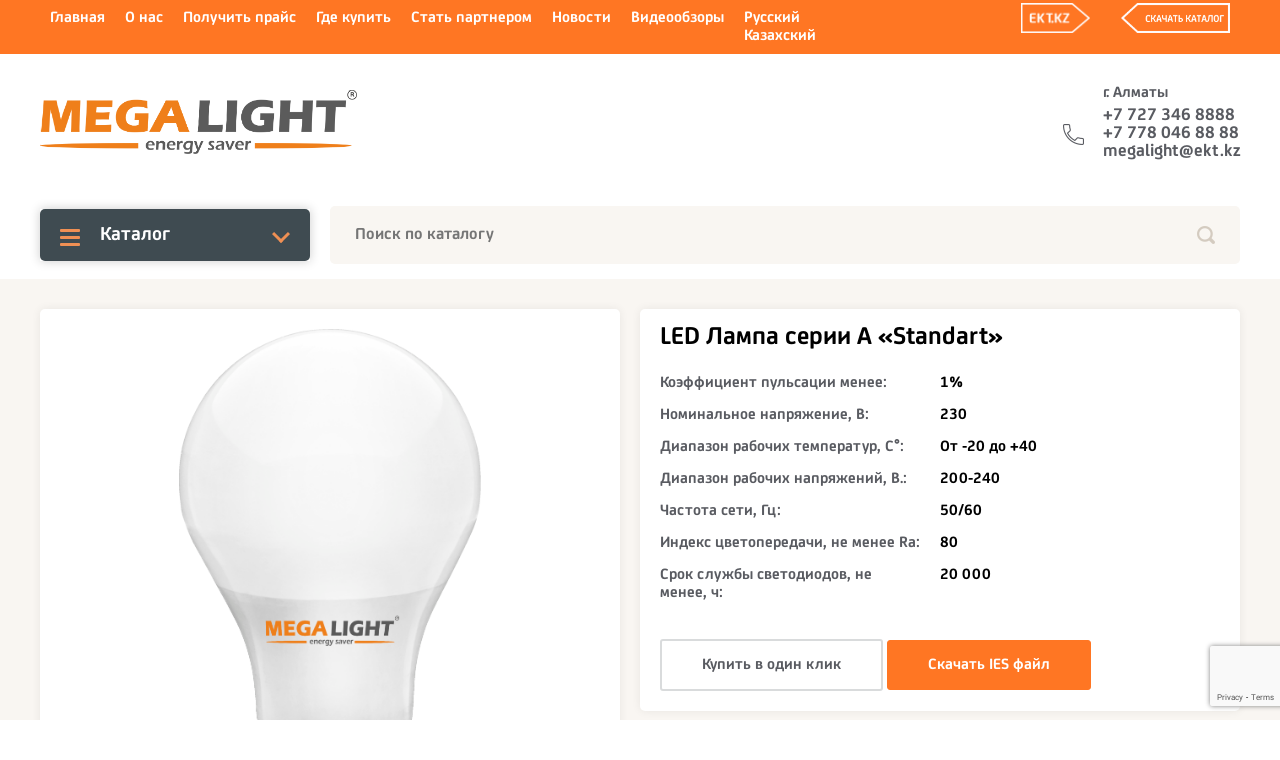

--- FILE ---
content_type: text/html; charset=UTF-8
request_url: https://mgl.kz/products/led-lampy-a-standart/
body_size: 8145
content:
<!DOCTYPE html>
<html>
<head>
<meta charset='utf-8'>
<meta name='viewport' content='width=device-width'>
<meta name='format-detection' content='telephone=no'>
<link type='image/x-icon' href='' rel='icon'>
<!-- <link rel='stylesheet' type='text/css' href='https://mgl.kz/wp-content/themes/mytheme/css/flexslider.css'> -->
<!-- <link rel='stylesheet' type='text/css' href='https://mgl.kz/wp-content/themes/mytheme/js/owlcarousel/assets/owl.carousel.min.css'> -->
<!-- <link rel='stylesheet' type='text/css' href='https://mgl.kz/wp-content/themes/mytheme/css/common.css?5'> -->
<link rel="stylesheet" type="text/css" href="//mgl.kz/wp-content/cache/wpfc-minified/4aji852/g1kdm.css" media="all"/>
<script src='//mgl.kz/wp-content/cache/wpfc-minified/sgu9rbt/g1kdm.js' type="text/javascript"></script>
<!-- <script src='https://mgl.kz/wp-content/themes/mytheme/js/jquery-1.11.1.min.js'></script> -->
<!-- <script src='https://mgl.kz/wp-content/themes/mytheme/js/flexslider/jquery.flexslider-min.js'></script> -->
<!-- <script src='https://mgl.kz/wp-content/themes/mytheme/js/owlcarousel/owl.carousel.js'></script> -->
<!-- <script src='https://mgl.kz/wp-content/themes/mytheme/js/common.js'></script> -->
<title>  LED Лампа серии А «Standart»</title>
<script src="//api-maps.yandex.ru/2.1/?apikey=c0b4a8a6-c31b-47ab-95f1-70b2c89720ba&lang=ru_RU" type="text/javascript"></script>
<script type="text/javascript">
//https://bigbrainstudio.ru/klasterizaciya-yandex-kart/
</script>
<link rel="alternate" hreflang="ru" href="https://mgl.kz/products/led-lampy-a-standart/" />
<link rel="alternate" hreflang="kz" href="https://mgl.kz/products/led-lampa-serii-a-standart/?lang=kz" />
<link rel='dns-prefetch' href='//www.google.com' />
<link rel='dns-prefetch' href='//s.w.org' />
<link rel='dns-prefetch' href='//hcaptcha.com' />
<script type="text/javascript">
window._wpemojiSettings = {"baseUrl":"https:\/\/s.w.org\/images\/core\/emoji\/13.0.1\/72x72\/","ext":".png","svgUrl":"https:\/\/s.w.org\/images\/core\/emoji\/13.0.1\/svg\/","svgExt":".svg","source":{"concatemoji":"https:\/\/mgl.kz\/wp-includes\/js\/wp-emoji-release.min.js?ver=5.6.16"}};
!function(e,a,t){var n,r,o,i=a.createElement("canvas"),p=i.getContext&&i.getContext("2d");function s(e,t){var a=String.fromCharCode;p.clearRect(0,0,i.width,i.height),p.fillText(a.apply(this,e),0,0);e=i.toDataURL();return p.clearRect(0,0,i.width,i.height),p.fillText(a.apply(this,t),0,0),e===i.toDataURL()}function c(e){var t=a.createElement("script");t.src=e,t.defer=t.type="text/javascript",a.getElementsByTagName("head")[0].appendChild(t)}for(o=Array("flag","emoji"),t.supports={everything:!0,everythingExceptFlag:!0},r=0;r<o.length;r++)t.supports[o[r]]=function(e){if(!p||!p.fillText)return!1;switch(p.textBaseline="top",p.font="600 32px Arial",e){case"flag":return s([127987,65039,8205,9895,65039],[127987,65039,8203,9895,65039])?!1:!s([55356,56826,55356,56819],[55356,56826,8203,55356,56819])&&!s([55356,57332,56128,56423,56128,56418,56128,56421,56128,56430,56128,56423,56128,56447],[55356,57332,8203,56128,56423,8203,56128,56418,8203,56128,56421,8203,56128,56430,8203,56128,56423,8203,56128,56447]);case"emoji":return!s([55357,56424,8205,55356,57212],[55357,56424,8203,55356,57212])}return!1}(o[r]),t.supports.everything=t.supports.everything&&t.supports[o[r]],"flag"!==o[r]&&(t.supports.everythingExceptFlag=t.supports.everythingExceptFlag&&t.supports[o[r]]);t.supports.everythingExceptFlag=t.supports.everythingExceptFlag&&!t.supports.flag,t.DOMReady=!1,t.readyCallback=function(){t.DOMReady=!0},t.supports.everything||(n=function(){t.readyCallback()},a.addEventListener?(a.addEventListener("DOMContentLoaded",n,!1),e.addEventListener("load",n,!1)):(e.attachEvent("onload",n),a.attachEvent("onreadystatechange",function(){"complete"===a.readyState&&t.readyCallback()})),(n=t.source||{}).concatemoji?c(n.concatemoji):n.wpemoji&&n.twemoji&&(c(n.twemoji),c(n.wpemoji)))}(window,document,window._wpemojiSettings);
</script>
<style type="text/css">
img.wp-smiley,
img.emoji {
display: inline !important;
border: none !important;
box-shadow: none !important;
height: 1em !important;
width: 1em !important;
margin: 0 .07em !important;
vertical-align: -0.1em !important;
background: none !important;
padding: 0 !important;
}
</style>
<!-- <link rel='stylesheet' id='wp-block-library-css'  href='https://mgl.kz/wp-includes/css/dist/block-library/style.min.css?ver=5.6.16' type='text/css' media='all' /> -->
<!-- <link rel='stylesheet' id='contact-form-7-css'  href='https://mgl.kz/wp-content/plugins/contact-form-7/includes/css/styles.css?ver=5.3.2' type='text/css' media='all' /> -->
<!-- <link rel='stylesheet' id='wpml-legacy-horizontal-list-0-css'  href='//mgl.kz/wp-content/plugins/sitepress-multilingual-cms/templates/language-switchers/legacy-list-horizontal/style.min.css?ver=1' type='text/css' media='all' /> -->
<!-- <link rel='stylesheet' id='wpml-menu-item-0-css'  href='//mgl.kz/wp-content/plugins/sitepress-multilingual-cms/templates/language-switchers/menu-item/style.min.css?ver=1' type='text/css' media='all' /> -->
<link rel="stylesheet" type="text/css" href="//mgl.kz/wp-content/cache/wpfc-minified/8izdipjx/g1kdm.css" media="all"/>
<script src='//mgl.kz/wp-content/cache/wpfc-minified/fcsx896a/g1kdm.js' type="text/javascript"></script>
<!-- <script type='text/javascript' src='https://mgl.kz/wp-includes/js/jquery/jquery.min.js?ver=3.5.1' id='jquery-core-js'></script> -->
<!-- <script type='text/javascript' src='https://mgl.kz/wp-includes/js/jquery/jquery-migrate.min.js?ver=3.3.2' id='jquery-migrate-js'></script> -->
<script type='text/javascript' id='jquery-js-after'>
document.addEventListener('DOMContentLoaded', function () {
const forms = document.querySelectorAll('.custom-form');
console.log(forms); // Проверяем, что формы найдены
forms.forEach(form => {
form.addEventListener('submit', function (e) {
e.preventDefault();
const formData = new FormData(form);
fetch('https://mgl.kz/wp-admin/admin-ajax.php', { // Укажите правильный URL
method: 'POST',
body: formData,
})
.then(response => response.json())
.then(data => {
if (data.success) {
alert(data.data.message); // Успех
} else {
alert(data.data.message || 'Ошибка при обработке формы.');
}
})
.catch(error => {
console.error('Ошибка при отправке:', error);
alert('Ошибка при отправке формы.');
});
});
});
});
</script>
<link rel="https://api.w.org/" href="https://mgl.kz/wp-json/" /><link rel="EditURI" type="application/rsd+xml" title="RSD" href="https://mgl.kz/xmlrpc.php?rsd" />
<link rel="wlwmanifest" type="application/wlwmanifest+xml" href="https://mgl.kz/wp-includes/wlwmanifest.xml" /> 
<meta name="generator" content="WordPress 5.6.16" />
<link rel="canonical" href="https://mgl.kz/products/led-lampy-a-standart/" />
<link rel='shortlink' href='https://mgl.kz/?p=1071' />
<link rel="alternate" type="application/json+oembed" href="https://mgl.kz/wp-json/oembed/1.0/embed?url=https%3A%2F%2Fmgl.kz%2Fproducts%2Fled-lampy-a-standart%2F" />
<link rel="alternate" type="text/xml+oembed" href="https://mgl.kz/wp-json/oembed/1.0/embed?url=https%3A%2F%2Fmgl.kz%2Fproducts%2Fled-lampy-a-standart%2F&#038;format=xml" />
<meta name="generator" content="WPML ver:4.4.11 stt:66,45;" />
<style>
.h-captcha:not([data-size="invisible"]) {
margin-bottom: 2rem;
}
.elementor-field-type-hcaptcha .elementor-field {
background: transparent !important;
}
.elementor-field-type-hcaptcha .h-captcha {
margin-bottom: -9px;
}
div[style*="z-index: 2147483647"] div[style*="border-width: 11px"][style*="position: absolute"][style*="pointer-events: none"] {
border-style: none;
}
</style>
<link rel="icon" href="https://mgl.kz/wp-content/uploads/2020/07/cropped-Bez-imeni-1-32x32.png" sizes="32x32" />
<link rel="icon" href="https://mgl.kz/wp-content/uploads/2020/07/cropped-Bez-imeni-1-192x192.png" sizes="192x192" />
<link rel="apple-touch-icon" href="https://mgl.kz/wp-content/uploads/2020/07/cropped-Bez-imeni-1-180x180.png" />
<meta name="msapplication-TileImage" content="https://mgl.kz/wp-content/uploads/2020/07/cropped-Bez-imeni-1-270x270.png" />
<!-- Google Tag Manager -->
<script>(function(w ,d,s,l,i){w [l]=w [l]||[];w [l].push({'gtm.start':
new Date().getTime(),event:'gtm.js'});var f=d.getElementsByTagName(s)[0],
j=d.createElement(s),dl=l!='dataLayer'?'&l='+l:'';j.async=true;j.src=
'https://www.googletagmanager.com/gtm.js?id='+i+dl;f.parentNode.insertBefore(j,f)
})(window ,document,'script','dataLayer','GTM-W3LVKTZ');</script>
<!-- End Google Tag Manager -->
<meta name="yandex-verification" content="26351f447e5e210d" />
</head>
<body>
<!-- /wp-content/uploads/2019/10/mglcatalog.pdf -->
<!-- Google Tag Manager (noscript) -->
<noscript><iframe src="https://www.googletagmanager.com/ns.html?id=GTM-W3LV" height="0" width="0" style="display:none;visibility:hidden"></iframe></noscript>
<!-- End Google Tag Manager (noscript) -->
<table class='page' cellpadding='0' cellspacing='0'>
<tr>
<td class='page_header'>
<div class='page_header_wrapper'>
<div class='topPanel'>
<div class='page_size'>
<div class='page_size_wrapper'>
<ul class='containers'>
<li>
<div class='menuContainer'>
<label class='burger'><i></i><i></i><i></i></label>
<!--<a class="btn_order">Получить прайс</a>-->
<div class="menuWrapper"><ul id="menu-menu_top" class="menu"><li id="menu-item-30" class="menu-item menu-item-type-post_type menu-item-object-page menu-item-home menu-item-30"><a href="https://mgl.kz/">Главная</a></li>
<li id="menu-item-31" class="menu-item menu-item-type-post_type menu-item-object-page menu-item-31"><a href="https://mgl.kz/o-nas/">О нас</a></li>
<li id="menu-item-1175" class="btn_price menu-item menu-item-type-custom menu-item-object-custom menu-item-1175"><a>Получить прайс</a></li>
<li id="menu-item-34" class="menu-item menu-item-type-post_type menu-item-object-page menu-item-34"><a href="https://mgl.kz/gde-kupit/">Где купить</a></li>
<li id="menu-item-35" class="menu-item menu-item-type-post_type menu-item-object-page menu-item-35"><a href="https://mgl.kz/stat-partnerom/">Стать партнером</a></li>
<li id="menu-item-1807" class="menu-item menu-item-type-post_type menu-item-object-page menu-item-1807"><a href="https://mgl.kz/novosti/">Новости</a></li>
<li id="menu-item-2455" class="menu-item menu-item-type-post_type menu-item-object-page menu-item-2455"><a href="https://mgl.kz/video/">Bидeooбзopы</a></li>
<li id="menu-item-wpml-ls-2-ru" class="menu-item wpml-ls-slot-2 wpml-ls-item wpml-ls-item-ru wpml-ls-current-language wpml-ls-menu-item wpml-ls-first-item menu-item-type-wpml_ls_menu_item menu-item-object-wpml_ls_menu_item menu-item-has-children menu-item-wpml-ls-2-ru"><a title="Русский" href="https://mgl.kz/products/led-lampy-a-standart/"><span class="wpml-ls-display">Русский</span></a>
<ul class="sub-menu">
<li id="menu-item-wpml-ls-2-kz" class="menu-item wpml-ls-slot-2 wpml-ls-item wpml-ls-item-kz wpml-ls-menu-item wpml-ls-last-item menu-item-type-wpml_ls_menu_item menu-item-object-wpml_ls_menu_item menu-item-wpml-ls-2-kz"><a title="Казахский" href="https://mgl.kz/products/led-lampa-serii-a-standart/?lang=kz"><span class="wpml-ls-display">Казахский</span></a></li>
</ul>
</li>
</ul></div>                                        <span class="EKT"><a href="https://ekt.kz/catalog/svetilniki_lampy/filter/torgovaya_marka-is-c5ff30c9-98a5-11e9-907d-d2b32ac5bf7a/apply/"><img src="/wp-content/themes/mytheme/img/ETK.png" alt=""></a></span>
<span class="donwload_link">
<!-- <span></span> -->
<a href="/wp-content/uploads/2023/02/mglcatalog.pdf"><img src="/wp-content/themes/mytheme/img/donwload_link.png" alt=""></a>
</span>
</div>
</li>
</ul>
</div>
</div>
</div>
<div class='middlePanel'>
<div class='page_size'>
<div class='page_size_wrapper'>
<ul class='containers'>
<li class='container container_logo'>
<a href='/' class='logo'><img src='https://mgl.kz/wp-content/uploads/2019/08/LOGO-MEGALIGHT-1.png'></a>
</li>
<li class='container container_contacts'>
<div class='phones'>
<label>г. Алматы</label>
<div class='phones_wrapper'>
<a href='tel:+7 727 346 8888'>+7 727 346 8888</a><a href='tel:+7 778 046 88 88'>+7 778 046 88 88</a>                                            <a href="mailto:megalight@ekt.kz">megalight@ekt.kz</a>
</div>
</div>
</li>
</ul>
</div>
</div>
</div>
<div class='bottomPanel-start'></div>
<div class='bottomPanel'>
<div class='page_size'>
<div class='page_size_wrapper'>
<ul class='containers'>
<li class='container container_menu'>
<div class='menu-catalog'>
<div class='menu-catalog_wrapper'>
<label><b><i></i><i></i><i></i></b><div><span>Каталог</span><a></a></div></label>
<div class='list'>
<div class='list_wrapper'>
<a class='item' href='https://mgl.kz/catalog/svetilniki/'>
Светильники
</a><a class='item' href='https://mgl.kz/catalog/lampy/'>
Лампы
</a><a class='item' href='https://mgl.kz/catalog/upravlenie-osveshheniem/'>
Управление освещением
</a><a class='item' href='https://mgl.kz/catalog/dopolnitelnoe-oborudovanie/'>
Дополнительное оборудование
</a>                                                </div>
</div>
</div>
</div>
</li>
<li class='container container_'>
<div class='area'>
<form method='GET' action='/'>
<input type='text' name='s' value='' placeholder='Поиск по каталогу'>
<button class='btn-send' type='submit'></button>
<div class='btn-options'></div>
</form>
</div>
</li>
</ul>
</div>
</div>
</div>
</div>
<div class='dialogbox dialogbox_price'>
<ul class='dialogbox_wrapper'>
<li class='dialogbox_container'>
<div class='dialogbox_window'>
<div class='close'></div>
<div class='dialogbox_window_content'>
<div role="form" class="wpcf7" id="wpcf7-f1171-o1" lang="ru-RU" dir="ltr">
<div class="screen-reader-response"><p role="status" aria-live="polite" aria-atomic="true"></p> <ul></ul></div>
<form action="/products/led-lampy-a-standart/#wpcf7-f1171-o1" method="post" class="wpcf7-form init custom-form" novalidate="novalidate" data-status="init">
<div style="display: none;">
<input type="hidden" name="_wpcf7" value="1171" />
<input type="hidden" name="_wpcf7_version" value="5.3.2" />
<input type="hidden" name="_wpcf7_locale" value="ru_RU" />
<input type="hidden" name="_wpcf7_unit_tag" value="wpcf7-f1171-o1" />
<input type="hidden" name="_wpcf7_container_post" value="0" />
<input type="hidden" name="_wpcf7_posted_data_hash" value="" />
<input type="hidden" name="_wpcf7_recaptcha_response" value="" />
</div>
<div class='heading'>Получить прайс</div>
<div class='wrapper'><span class="wpcf7-form-control-wrap fname"><input type="text" name="fname" value="" size="40" class="wpcf7-form-control wpcf7-text wpcf7-validates-as-required" aria-required="true" aria-invalid="false" placeholder="Ваше имя *" /></span></div>
<div class='wrapper'><span class="wpcf7-form-control-wrap phone"><input type="tel" name="phone" value="" size="40" class="wpcf7-form-control wpcf7-text wpcf7-tel wpcf7-validates-as-required wpcf7-validates-as-tel" aria-required="true" aria-invalid="false" placeholder="Ваш телефон *" /></span></div>
<div class='wrapper'><span class="wpcf7-form-control-wrap email"><input type="email" name="email" value="" size="40" class="wpcf7-form-control wpcf7-text wpcf7-email wpcf7-validates-as-required wpcf7-validates-as-email" aria-required="true" aria-invalid="false" placeholder="Email" /></span></div>
<p><input name='form_id' type='hidden' value='form_price'></div>
<p><input type="hidden" name="action" value="custom_form_handler"><br />
<button type='submit'>Отправить</button></p>
<div class="whatsapp-button">
<a href="https://wa.me/77782768888?text=Хочу%20получить%20прайс" target="_blank"><br />
<button type="button">Хочу получить прайс</button><br />
</a>
</div>
<div class="wpcf7-response-output" aria-hidden="true"></div></form></div>                            </div>
</div>
</li>
</ul>
</div>
</td>
</tr>                <tr>
<td class='page_body'>
<div class='page_body_wrapper'>
<div class='page_size'>
<div class='page_size_wrapper'>
<div class='productInfoMain'>
<ul class=''>
<li>
<div class='gallery'>
<div class='img'><div class='img_wrapper'><img src='[data-uri]'></div></div>
<div class='thumbnails'>
<div class='thumbnails_wrapper'>
<div class='thumbnail' url='https://mgl.kz/wp-content/uploads/2019/10/a-60.png'><div class='thumbnail_wrapper' style='background-image:url(https://mgl.kz/wp-content/uploads/2019/10/a-60.png);'><img src='[data-uri]'></div></div>
<div class='thumbnail' url='https://mgl.kz/wp-content/uploads/2019/10/0_13437600_1457085289.jpg'><div class='thumbnail_wrapper' style='background-image:url(https://mgl.kz/wp-content/uploads/2019/10/0_13437600_1457085289.jpg);'><img src='[data-uri]'></div></div>
</div>
</div>
</div>
</li>
<li>
<div class='info'>
<h1 class='title'>LED Лампа серии А «Standart»</h1>
<div class='vendor'>Артикул: 150200264</div>
<div class='price'> <span class='currency'></span></div>
<div class='characteristics'>
<div class='item'>
<ul>
<li><div class='label'>Коэффициент пульсации менее:</div></li>
<li><div class='labeled'>1%</div></li>
</ul>
</div>
<div class='item'>
<ul>
<li><div class='label'>Номинальное напряжение, В:</div></li>
<li><div class='labeled'>230</div></li>
</ul>
</div>
<div class='item'>
<ul>
<li><div class='label'>Диапазон рабочих температур, С°:</div></li>
<li><div class='labeled'>От -20 до +40</div></li>
</ul>
</div>
<div class='item'>
<ul>
<li><div class='label'>Диапазон рабочих напряжений, В.:</div></li>
<li><div class='labeled'>200-240</div></li>
</ul>
</div>
<div class='item'>
<ul>
<li><div class='label'>Частота сети, Гц:</div></li>
<li><div class='labeled'>50/60</div></li>
</ul>
</div>
<div class='item'>
<ul>
<li><div class='label'>Индекс цветопередачи, не менее Ra:</div></li>
<li><div class='labeled'>80</div></li>
</ul>
</div>
<div class='item'>
<ul>
<li><div class='label'>Срок службы светодиодов, не менее, ч:</div></li>
<li><div class='labeled'>20 000</div></li>
</ul>
</div>
</div>
<div class='btnWrapper'>
<button class='btn_order' d-url='https://mgl.kz/products/led-lampy-a-standart/'
d-price=''
d-price_sale=''
d-title='LED Лампа серии А «Standart»'
d-vendor='150200264'>
Купить в один клик                                                                </button>
<a href="" download=""><button class='ies-download'>
Скачать IES файл                                                                    </button></a>
</div>
</div>
</li>
</ul>
</div>
<div class='productInfo'>
<div class='navig'>
<ul>
<li>
<label t='1' class='active'>Ассортимент</label>
</li>
<li>
<label t='2'>Описание</label>
</li>
<li>
<label t='3'>Документы</label>
</li>
<li></li>
</ul>
</div>
<div class='list'>
<div class='tab' t='1'>
<table style="height: 998px;" width="1163">
<tbody>
<tr>
<td width="137">
<p style="text-align: center;"><span style="font-family: tahoma, arial, helvetica, sans-serif; font-size: 12px;">Артикул</span></p>
</td>
<td style="text-align: center;" width="160">
<p><span style="font-family: tahoma, arial, helvetica, sans-serif; font-size: 12px;">Название</span></p>
</td>
<td style="text-align: center;" width="103">
<p><span style="font-family: tahoma, arial, helvetica, sans-serif; font-size: 12px;">Потребляемая мощность, Вт</span></p>
</td>
<td style="text-align: center;" width="105">
<p><span style="font-family: tahoma, arial, helvetica, sans-serif; font-size: 12px;">Цветовая температура, К</span></p>
</td>
<td style="text-align: center;" width="68">
<p><span style="font-family: tahoma, arial, helvetica, sans-serif; font-size: 12px;">Цоколь</span></p>
</td>
<td style="text-align: center;" width="114">
<p><span style="font-family: tahoma, arial, helvetica, sans-serif; font-size: 12px;">Световой поток, Lm</span></p>
</td>
<td style="text-align: center;" width="72">
<p><span style="font-family: tahoma, arial, helvetica, sans-serif; font-size: 12px;">Кол-во в коробке</span></p>
</td>
<td style="text-align: center;" width="72">
<p><span style="font-family: tahoma, arial, helvetica, sans-serif; font-size: 12px;">Купить сейчас</span></p>
</td>
</tr>
<tr style="text-align: center;">
<td width="137">
<p><span style="font-family: tahoma, arial, helvetica, sans-serif; font-size: 12px;">150200265</span></p>
</td>
<td width="160">
<p><span style="font-family: tahoma, arial, helvetica, sans-serif; font-size: 12px;">LED A 60 &laquo;Standart&raquo;</span></p>
</td>
<td width="103">
<p><span style="font-family: tahoma, arial, helvetica, sans-serif; font-size: 12px;">9</span></p>
</td>
<td width="105">
<p><span style="font-family: tahoma, arial, helvetica, sans-serif; font-size: 12px;">4000</span></p>
</td>
<td width="68">
<p><span style="font-family: tahoma, arial, helvetica, sans-serif; font-size: 12px;">Е27</span></p>
</td>
<td width="114">
<p><span style="font-family: tahoma, arial, helvetica, sans-serif; font-size: 12px;">810</span></p>
</td>
<td width="72">
<p><span style="font-family: tahoma, arial, helvetica, sans-serif; font-size: 12px;">10</span></p>
</td>
<td width="72">
<p><strong><span style="color: #ff6600;"><a style="color: #ff6600;" href="https://ekt.kz/catalog/spets_predlozhenie/aktsiya_megalight_polnyy_sklad_polnyy_bak/led_lampa_a60_standart_9w_810lm_230v_4000k_e27_megalight_100/"><span style="font-family: tahoma, arial, helvetica, sans-serif; font-size: 12px;">Купить</span></a></span></strong></p>
</td>
</tr>
<tr style="text-align: center;">
<td width="137">
<p><span style="font-family: tahoma, arial, helvetica, sans-serif; font-size: 12px;">150200550</span></p>
</td>
<td width="160">
<p><span style="font-family: tahoma, arial, helvetica, sans-serif; font-size: 12px;">LED A 60 &laquo;Standart&raquo;</span></p>
</td>
<td width="103">
<p><span style="font-family: tahoma, arial, helvetica, sans-serif; font-size: 12px;">10</span></p>
</td>
<td width="105">
<p><span style="font-family: tahoma, arial, helvetica, sans-serif; font-size: 12px;">4000</span></p>
</td>
<td width="68">
<p><span style="font-family: tahoma, arial, helvetica, sans-serif; font-size: 12px;">Е27</span></p>
</td>
<td width="114">
<p><span style="font-family: tahoma, arial, helvetica, sans-serif; font-size: 12px;">900</span></p>
</td>
<td width="72">
<p><span style="font-family: tahoma, arial, helvetica, sans-serif; font-size: 12px;">10</span></p>
</td>
<td width="72">
<p><strong><span style="color: #ff6600;"><a style="color: #ff6600;" href="https://ekt.kz/catalog/spets_predlozhenie/aktsiya_megalight_polnyy_sklad_polnyy_bak/led_lampa_a60_standart_10w_900lm_230v_4000k_e27_megalight_100/"><span style="font-family: tahoma, arial, helvetica, sans-serif; font-size: 12px;">Купить</span></a></span></strong></p>
</td>
</tr>
<tr style="text-align: center;">
<td width="137">
<p><span style="font-family: tahoma, arial, helvetica, sans-serif; font-size: 12px;">150200551</span></p>
</td>
<td width="160">
<p><span style="font-family: tahoma, arial, helvetica, sans-serif; font-size: 12px;">LED A 60 &laquo;Standart&raquo;</span></p>
</td>
<td width="103">
<p><span style="font-family: tahoma, arial, helvetica, sans-serif; font-size: 12px;">10</span></p>
</td>
<td width="105">
<p><span style="font-family: tahoma, arial, helvetica, sans-serif; font-size: 12px;">6500</span></p>
</td>
<td width="68">
<p><span style="font-family: tahoma, arial, helvetica, sans-serif; font-size: 12px;">Е27</span></p>
</td>
<td width="114">
<p><span style="font-family: tahoma, arial, helvetica, sans-serif; font-size: 12px;">900</span></p>
</td>
<td width="72">
<p><span style="font-family: tahoma, arial, helvetica, sans-serif; font-size: 12px;">10</span></p>
</td>
<td width="72">
<p><strong><span style="color: #ff6600;"><a style="color: #ff6600;" href="https://ekt.kz/catalog/spets_predlozhenie/aktsiya_megalight_polnyy_sklad_polnyy_bak/led_lampa_a60_standart_10w_900lm_230v_6500k_e27_megalight_100/"><span style="font-family: tahoma, arial, helvetica, sans-serif; font-size: 12px;">Купить</span></a></span></strong></p>
</td>
</tr>
<tr style="text-align: center;">
<td width="137">
<p><span style="font-family: tahoma, arial, helvetica, sans-serif; font-size: 12px;">150200291</span></p>
</td>
<td width="160">
<p><span style="font-family: tahoma, arial, helvetica, sans-serif; font-size: 12px;">LED A 60 &laquo;Standart&raquo;</span></p>
</td>
<td width="103">
<p><span style="font-family: tahoma, arial, helvetica, sans-serif; font-size: 12px;">11</span></p>
</td>
<td width="105">
<p><span style="font-family: tahoma, arial, helvetica, sans-serif; font-size: 12px;">4000</span></p>
</td>
<td width="68">
<p><span style="font-family: tahoma, arial, helvetica, sans-serif; font-size: 12px;">Е27</span></p>
</td>
<td width="114">
<p><span style="font-family: tahoma, arial, helvetica, sans-serif; font-size: 12px;">990</span></p>
</td>
<td width="72">
<p><span style="font-family: tahoma, arial, helvetica, sans-serif; font-size: 12px;">10</span></p>
</td>
<td width="72">
<p><strong><span style="color: #ff6600;"><a style="color: #ff6600;" href="https://ekt.kz/catalog/spets_predlozhenie/aktsiya_megalight_polnyy_sklad_polnyy_bak/led_lampa_a60_standart_11w_990lm_230v_4000k_e27_megalight_100/"><span style="font-family: tahoma, arial, helvetica, sans-serif; font-size: 12px;">Купить</span></a></span></strong></p>
</td>
</tr>
<tr style="text-align: center;">
<td width="137">
<p><span style="font-family: tahoma, arial, helvetica, sans-serif; font-size: 12px;">150200503</span></p>
</td>
<td width="160">
<p><span style="font-family: tahoma, arial, helvetica, sans-serif; font-size: 12px;">LED A 60 &laquo;Standart&raquo;</span></p>
</td>
<td width="103">
<p><span style="font-family: tahoma, arial, helvetica, sans-serif; font-size: 12px;">11</span></p>
</td>
<td width="105">
<p><span style="font-family: tahoma, arial, helvetica, sans-serif; font-size: 12px;">6500</span></p>
</td>
<td width="68">
<p><span style="font-family: tahoma, arial, helvetica, sans-serif; font-size: 12px;">Е27</span></p>
</td>
<td width="114">
<p><span style="font-family: tahoma, arial, helvetica, sans-serif; font-size: 12px;">990</span></p>
</td>
<td width="72">
<p><span style="font-family: tahoma, arial, helvetica, sans-serif; font-size: 12px;">10</span></p>
</td>
<td width="72">
<p><strong><span style="color: #ff6600;"><a style="color: #ff6600;" href="https://ekt.kz/catalog/spets_predlozhenie/aktsiya_megalight_polnyy_sklad_polnyy_bak/led_lampa_a60_standart_11w_990lm_230v_6500k_e27_megalight_100/"><span style="font-family: tahoma, arial, helvetica, sans-serif; font-size: 12px;">Купить</span></a></span></strong></p>
</td>
</tr>
<tr style="text-align: center;">
<td width="137">
<p><span style="font-family: tahoma, arial, helvetica, sans-serif; font-size: 12px;">150200266</span></p>
</td>
<td width="160">
<p><span style="font-family: tahoma, arial, helvetica, sans-serif; font-size: 12px;">LED A 60 &laquo;Standart&raquo;</span></p>
</td>
<td width="103">
<p><span style="font-family: tahoma, arial, helvetica, sans-serif; font-size: 12px;">13</span></p>
</td>
<td width="105">
<p><span style="font-family: tahoma, arial, helvetica, sans-serif; font-size: 12px;">4000</span></p>
</td>
<td width="68">
<p><span style="font-family: tahoma, arial, helvetica, sans-serif; font-size: 12px;">Е27</span></p>
</td>
<td width="114">
<p><span style="font-family: tahoma, arial, helvetica, sans-serif; font-size: 12px;">1170</span></p>
</td>
<td width="72">
<p><span style="font-family: tahoma, arial, helvetica, sans-serif; font-size: 12px;">10</span></p>
</td>
<td width="72">
<p><strong><span style="color: #ff6600;"><a style="color: #ff6600;" href="https://ekt.kz/catalog/spets_predlozhenie/aktsiya_megalight_polnyy_sklad_polnyy_bak/led_lampa_a60_standart_13w_1170lm_230v_4000k_e27_megalight_100/"><span style="font-family: tahoma, arial, helvetica, sans-serif; font-size: 12px;">Купить</span></a></span></strong></p>
</td>
</tr>
<tr style="text-align: center;">
<td width="137">
<p><span style="font-family: tahoma, arial, helvetica, sans-serif; font-size: 12px;">081100347</span></p>
</td>
<td width="160">
<p><span style="font-family: tahoma, arial, helvetica, sans-serif; font-size: 12px;">LED A 60 &laquo;Standart&raquo;</span></p>
</td>
<td width="103">
<p><span style="font-family: tahoma, arial, helvetica, sans-serif; font-size: 12px;">13</span></p>
</td>
<td width="105">
<p><span style="font-family: tahoma, arial, helvetica, sans-serif; font-size: 12px;">6500</span></p>
</td>
<td width="68">
<p><span style="font-family: tahoma, arial, helvetica, sans-serif; font-size: 12px;">Е27</span></p>
</td>
<td width="114">
<p><span style="font-family: tahoma, arial, helvetica, sans-serif; font-size: 12px;">1170</span></p>
</td>
<td width="72">
<p><span style="font-family: tahoma, arial, helvetica, sans-serif; font-size: 12px;">10</span></p>
</td>
<td width="72">
<p><strong><span style="color: #ff6600;"><a style="color: #ff6600;" href="https://ekt.kz/catalog/spets_predlozhenie/aktsiya_megalight_polnyy_sklad_polnyy_bak/led_lampa_a60_standart_13w_1170lm_230v_6500k_e27_megalight_100/"><span style="font-family: tahoma, arial, helvetica, sans-serif; font-size: 12px;">Купить</span></a></span></strong></p>
</td>
</tr>
<tr style="text-align: center;">
<td width="137">
<p><span style="font-family: tahoma, arial, helvetica, sans-serif; font-size: 12px;">150600528</span></p>
</td>
<td width="160">
<p><span style="font-family: tahoma, arial, helvetica, sans-serif; font-size: 12px;">LED A 60 &laquo;Standart&raquo;</span></p>
</td>
<td width="103">
<p><span style="font-family: tahoma, arial, helvetica, sans-serif; font-size: 12px;">15</span></p>
</td>
<td width="105">
<p><span style="font-family: tahoma, arial, helvetica, sans-serif; font-size: 12px;">4000</span></p>
</td>
<td width="68">
<p><span style="font-family: tahoma, arial, helvetica, sans-serif; font-size: 12px;">Е27</span></p>
</td>
<td width="114">
<p><span style="font-family: tahoma, arial, helvetica, sans-serif; font-size: 12px;">1350</span></p>
</td>
<td width="72">
<p><span style="font-family: tahoma, arial, helvetica, sans-serif; font-size: 12px;">10</span></p>
</td>
<td width="72">
<p><strong><span style="color: #ff6600;"><a style="color: #ff6600;" href="https://ekt.kz/catalog/spets_predlozhenie/aktsiya_megalight_polnyy_sklad_polnyy_bak/led_lampa_a60_standart_15w_1350lm_230v_4000k_e27_megalight_100/"><span style="font-family: tahoma, arial, helvetica, sans-serif; font-size: 12px;">Купить</span></a></span></strong></p>
</td>
</tr>
<tr style="text-align: center;">
<td width="137">
<p><span style="font-family: tahoma, arial, helvetica, sans-serif; font-size: 12px;">081100348</span></p>
</td>
<td width="160">
<p><span style="font-family: tahoma, arial, helvetica, sans-serif; font-size: 12px;">LED A 60 &laquo;Standart&raquo;</span></p>
</td>
<td width="103">
<p><span style="font-family: tahoma, arial, helvetica, sans-serif; font-size: 12px;">15</span></p>
</td>
<td width="105">
<p><span style="font-family: tahoma, arial, helvetica, sans-serif; font-size: 12px;">6500</span></p>
</td>
<td width="68">
<p><span style="font-family: tahoma, arial, helvetica, sans-serif; font-size: 12px;">Е27</span></p>
</td>
<td width="114">
<p><span style="font-family: tahoma, arial, helvetica, sans-serif; font-size: 12px;">1350</span></p>
</td>
<td width="72">
<p><span style="font-family: tahoma, arial, helvetica, sans-serif; font-size: 12px;">10</span></p>
</td>
<td width="72">
<p><strong><span style="color: #ff6600;"><a style="color: #ff6600;" href="https://ekt.kz/catalog/spets_predlozhenie/aktsiya_megalight_polnyy_sklad_polnyy_bak/led_lampa_a60_standart_15w_1350lm_230v_6500k_e27_megalight_100/"><span style="font-family: tahoma, arial, helvetica, sans-serif; font-size: 12px;">Купить</span></a></span></strong></p>
</td>
</tr>
<tr style="text-align: center;">
<td width="137">
<p><span style="font-family: tahoma, arial, helvetica, sans-serif; font-size: 12px;">150600529</span></p>
</td>
<td width="160">
<p><span style="font-family: tahoma, arial, helvetica, sans-serif; font-size: 12px;">LED A 70 &laquo;Standart&raquo;</span></p>
</td>
<td width="103">
<p><span style="font-family: tahoma, arial, helvetica, sans-serif; font-size: 12px;">20</span></p>
</td>
<td width="105">
<p><span style="font-family: tahoma, arial, helvetica, sans-serif; font-size: 12px;">4000</span></p>
</td>
<td width="68">
<p><span style="font-family: tahoma, arial, helvetica, sans-serif; font-size: 12px;">Е27</span></p>
</td>
<td width="114">
<p><span style="font-family: tahoma, arial, helvetica, sans-serif; font-size: 12px;">1800</span></p>
</td>
<td width="72">
<p><span style="font-family: tahoma, arial, helvetica, sans-serif; font-size: 12px;">10</span></p>
</td>
<td width="72">
<p><strong><span style="color: #ff6600;"><a style="color: #ff6600;" href="https://ekt.kz/catalog/spets_predlozhenie/aktsiya_megalight_polnyy_sklad_polnyy_bak/led_lampa_a70_standart_20w_1800lm_230v_4000k_e27_megalight_50/"><span style="font-family: tahoma, arial, helvetica, sans-serif; font-size: 12px;">Купить</span></a></span></strong></p>
</td>
</tr>
<tr style="text-align: center;">
<td width="137">
<p><span style="font-family: tahoma, arial, helvetica, sans-serif; font-size: 12px;">150600692</span></p>
</td>
<td width="160">
<p><span style="font-family: tahoma, arial, helvetica, sans-serif; font-size: 12px;">LED A 90 &laquo;Standart&raquo;</span></p>
</td>
<td width="103">
<p><span style="font-family: tahoma, arial, helvetica, sans-serif; font-size: 12px;">25</span></p>
</td>
<td width="105">
<p><span style="font-family: tahoma, arial, helvetica, sans-serif; font-size: 12px;">6500</span></p>
</td>
<td width="68">
<p><span style="font-family: tahoma, arial, helvetica, sans-serif; font-size: 12px;">Е27</span></p>
</td>
<td width="114">
<p><span style="font-family: tahoma, arial, helvetica, sans-serif; font-size: 12px;">2400</span></p>
</td>
<td width="72">
<p><span style="font-family: tahoma, arial, helvetica, sans-serif; font-size: 12px;">10</span></p>
</td>
<td width="72">
<p><strong><span style="color: #ff6600;"><a style="color: #ff6600;" href="https://ekt.kz/catalog/spets_predlozhenie/aktsiya_megalight_polnyy_sklad_polnyy_bak/led_lampa_a90_standart_25w_2400lm_230v_6500k_e27_megalight_100/"><span style="font-family: tahoma, arial, helvetica, sans-serif; font-size: 12px;">Купить</span></a></span></strong></p>
</td>
</tr>
<tr style="text-align: center;">
<td width="137"><span style="font-family: tahoma, arial, helvetica, sans-serif; font-size: 12px;">150200716</span></td>
<td width="160"><span style="font-size: 12px; font-family: tahoma, arial, helvetica, sans-serif;">LED A 60 &laquo;Standart&raquo;</span></td>
<td width="103"><span style="font-family: tahoma, arial, helvetica, sans-serif; font-size: 12px;">10&nbsp;</span></td>
<td width="105"><span style="font-family: tahoma, arial, helvetica, sans-serif; font-size: 12px;">&nbsp;2700</span></td>
<td width="68"><span style="font-family: tahoma, arial, helvetica, sans-serif; font-size: 12px;">Е27</span></td>
<td width="114"><span style="font-family: tahoma, arial, helvetica, sans-serif;"><span style="font-size: 12px;">900</span></span></td>
<td width="72"><span style="font-family: tahoma, arial, helvetica, sans-serif; font-size: 12px;">10</span>&nbsp;</td>
<td width="72"><strong><span style="color: #ff6600;"><a style="color: #ff6600;" href="https://ekt.kz/catalog/spets_predlozhenie/megalight_cashback/led_lampa_a60_standart_10w_900lm_230v_2700k_e27_megalight_10_100_new/"><span style="font-family: tahoma, arial, helvetica, sans-serif; font-size: 12px;">Купить</span></a></span></strong></td>
</tr>
</tbody>
</table>
</div>
<div class='tab' t='2'>
<p><span style="font-family: tahoma, arial, helvetica, sans-serif; font-size: 14px;">Светодиодные лампы MEGALIGHT это современный высокотехнологичный источник света. Светодиодные лампы предназначены для прямой замены устаревших ламп накаливания, компактных люминесцентных ламп и галогенных ламп. Светодиодные лампы MEGALIGHT обладают высоким световым потоком, а благодаря матовому стеклу дают мягкий рассеянный свет. Лампы предназначены для внутреннего и наружного применения в различных типах светильников.</span></p>
<p><span style="font-family: tahoma, arial, helvetica, sans-serif; font-size: 14px;">ОСОБЕННОСТИ</span></p>
<ul>
<li><span style="font-family: tahoma, arial, helvetica, sans-serif; font-size: 14px;">Длительный срок службы</span></li>
<li><span style="font-family: tahoma, arial, helvetica, sans-serif; font-size: 14px;">Низкое энергопотребление</span></li>
<li><span style="font-family: tahoma, arial, helvetica, sans-serif; font-size: 14px;">Не содержат ртуть</span></li>
<li><span style="font-family: tahoma, arial, helvetica, sans-serif; font-size: 14px;">Высокий световой поток</span></li>
</ul>
<p><span style="font-family: tahoma, arial, helvetica, sans-serif; font-size: 14px;">НАЗНАЧЕНИЕ</span></p>
<ul>
<li><span style="font-family: tahoma, arial, helvetica, sans-serif; font-size: 14px;"> Жилые помещения<br /></span></li>
<li><span style="font-family: tahoma, arial, helvetica, sans-serif; font-size: 14px;">Бизнес-центры<br /></span></li>
<li><span style="font-family: tahoma, arial, helvetica, sans-serif; font-size: 14px;">Гостиницы<br /></span></li>
<li><span style="font-family: tahoma, arial, helvetica, sans-serif; font-size: 14px;">Офисы<br /></span></li>
<li><span style="font-family: tahoma, arial, helvetica, sans-serif; font-size: 14px;">Торговые центры<br /></span></li>
<li><span style="font-family: tahoma, arial, helvetica, sans-serif; font-size: 14px;">Коридоры<br /></span></li>
<li><span style="font-family: tahoma, arial, helvetica, sans-serif; font-size: 14px;">ЖКХ</span></li>
</ul>                                                </div>
<div class="tab" t="3">
<div class="product-documents"><ul><li><a href="https://mgl.kz/wp-content/uploads/2019/10/Novyj-pasport-A-60-i-A-70-serii.pdf" target="_blank">Паспорт A серии</a></li></ul></div>                                                </div>
</div>
</div>
</div>
</div>
</div>
<div class='dialogbox dialogbox_callBack'>
<ul class='dialogbox_wrapper'>
<li class='dialogbox_container'>
<div class='dialogbox_window'>
<div class='close'></div>
<div class='dialogbox_window_content'>
<div role="form" class="wpcf7" id="wpcf7-f65-o2" lang="ru-RU" dir="ltr">
<div class="screen-reader-response"><p role="status" aria-live="polite" aria-atomic="true"></p> <ul></ul></div>
<form action="/products/led-lampy-a-standart/#wpcf7-f65-o2" method="post" class="wpcf7-form init custom-form" novalidate="novalidate" data-status="init">
<div style="display: none;">
<input type="hidden" name="_wpcf7" value="65" />
<input type="hidden" name="_wpcf7_version" value="5.3.2" />
<input type="hidden" name="_wpcf7_locale" value="ru_RU" />
<input type="hidden" name="_wpcf7_unit_tag" value="wpcf7-f65-o2" />
<input type="hidden" name="_wpcf7_container_post" value="0" />
<input type="hidden" name="_wpcf7_posted_data_hash" value="" />
<input type="hidden" name="_wpcf7_recaptcha_response" value="" />
</div>
<div class='heading'>Купить в один клик</div>
<div class='wrapper'><span class="wpcf7-form-control-wrap fname"><input type="text" name="fname" value="" size="40" class="wpcf7-form-control wpcf7-text wpcf7-validates-as-required" aria-required="true" aria-invalid="false" placeholder="Ваше имя *" /></span></div>
<div class='wrapper'><span class="wpcf7-form-control-wrap phone"><input type="tel" name="phone" value="" size="40" class="wpcf7-form-control wpcf7-text wpcf7-tel wpcf7-validates-as-required wpcf7-validates-as-tel" aria-required="true" aria-invalid="false" placeholder="Ваш телефон *" /></span></div>
<div class='wrapper'><span class="wpcf7-form-control-wrap comment"><textarea name="comment" cols="40" rows="10" class="wpcf7-form-control wpcf7-textarea wpcf7-validates-as-required" aria-required="true" aria-invalid="false" placeholder="Комментарий"></textarea></span></div>
<div style='display:none;'>
<input name='vendor' type='hidden'><br />
<input name='title' type='hidden'><br />
<input name='price' type='hidden'><br />
<input name='price_sale' type='hidden'><br />
<input name='url' type='hidden'></div>
<p><input name='form_id' type='hidden' value='form_buy'></div>
<p><input type="hidden" name="action" value="custom_form_handler"></p>
<p>									<button type='submit'>Отправить</button></p>
<div class="wpcf7-response-output" aria-hidden="true"></div></form></div>                                </div>
</div>
</li>
</ul>
</div>
</td>
</tr>
	
<tr>
<td class='page_footer'>
<div class='page_footer_wrapper'>
<div class='page_size'>
<div class='page_size_wrapper'>
<ul class='containers'>
<li class='container container_'>
<div class='menuset'>
<div class="menuWrapper"><ul id="menu-menu_footer_left" class="menu"><li id="menu-item-42" class="menu-item menu-item-type-post_type menu-item-object-page menu-item-home menu-item-42"><a href="https://mgl.kz/">Главная</a></li>
<li id="menu-item-43" class="menu-item menu-item-type-post_type menu-item-object-page menu-item-43"><a href="https://mgl.kz/o-nas/">О нас</a></li>
<li id="menu-item-44" class="menu-item menu-item-type-post_type menu-item-object-page menu-item-44"><a href="https://mgl.kz/poluchit-prajs/">Получить прайс</a></li>
<li id="menu-item-46" class="menu-item menu-item-type-post_type menu-item-object-page menu-item-46"><a href="https://mgl.kz/gde-kupit/kontakty/">Контакты</a></li>
<li id="menu-item-3143" class="menu-item menu-item-type-post_type menu-item-object-page menu-item-3143"><a href="https://mgl.kz/home/nashi-proekty/">Наши проекты</a></li>
</ul></div>											
</div>
</li>	
<li class='container container_'>
<div class='menuset'>
<div class="menuWrapper"><ul id="menu-menu_footer_right" class="menu"><li id="menu-item-38" class="menu-item menu-item-type-custom menu-item-object-custom menu-item-38"><a href="https://mgl.kz/wp-content/uploads/2023/02/megalight_katalog.pdf">Скачать каталог</a></li>
<li id="menu-item-39" class="menu-item menu-item-type-post_type menu-item-object-page menu-item-39"><a href="https://mgl.kz/gde-kupit/">Где купить</a></li>
<li id="menu-item-40" class="menu-item menu-item-type-post_type menu-item-object-page menu-item-40"><a href="https://mgl.kz/stat-partnerom/">Стать партнером</a></li>
<li id="menu-item-41" class="menu-item menu-item-type-post_type menu-item-object-page menu-item-41"><a href="https://mgl.kz/home/svetotehnicheskie-raschety/">Светотехнические расчеты</a></li>
<li id="menu-item-637" class="menu-item menu-item-type-post_type menu-item-object-page menu-item-637"><a href="https://mgl.kz/privacy-policy/">Политика конфиденциальности</a></li>
</ul></div>											
</div>
</li>									
<li class='container container_socbtns'>								
<div class='socbtns'>
<label>Найти нас можно в социальных сетях</label>
<div class='btnset'>
<!-- Facebook -->
<a href="https://www.facebook.com/ekt.kz/" target="_blank" rel="noopener noreferrer">
<img src="https://mgl.kz/wp-content/themes/mytheme/img/fb.svg" alt="Facebook" />
</a>
<!-- Instagram -->
<a href="https://www.instagram.com/ekt.kz/" target="_blank" rel="noopener noreferrer">
<img src="https://mgl.kz/wp-content/themes/mytheme/img/inst.svg" alt="Instagram" />
</a>
<!-- YouTube -->
<a href="https://www.youtube.com/@ekt_kz" target="_blank" rel="noopener noreferrer">
<img src="https://mgl.kz/wp-content/themes/mytheme/img/youtube.svg" alt="YouTube" />
</a>
<!-- WhatsApp -->
<a href="https://wa.me/77782768888" target="_blank" rel="noopener noreferrer">
<img src="https://mgl.kz/wp-content/themes/mytheme/img/whatsapp.svg" alt="WhatsApp" />
</a>
</div>
</div>
</li>
<li class='container container_phones'>
<div class='phones'>
<label>г. Алматы</label>
<div class='phones_wrapper'>
<a href='tel:+7 727 346 8888'>+7 727 346 8888</a><a href='tel: +7 778 046 88 88'> +7 778 046 88 88</a><a href='tel: megalight@ekt.kz'> megalight@ekt.kz</a>											</div>
</div>	
</li>									
</ul>
</div>					
</div>				
</div>					
</td>
</tr>			
</table>
<script type='text/javascript' id='contact-form-7-js-extra'>
/* <![CDATA[ */
var wpcf7 = {"apiSettings":{"root":"https:\/\/mgl.kz\/wp-json\/contact-form-7\/v1","namespace":"contact-form-7\/v1"}};
/* ]]> */
</script>
<script type='text/javascript' src='https://mgl.kz/wp-content/plugins/contact-form-7/includes/js/scripts.js?ver=5.3.2' id='contact-form-7-js'></script>
<script type='text/javascript' src='https://www.google.com/recaptcha/api.js?render=6LdVsZIiAAAAADdj6oJDX07eeBrHpuv8eZkhLFm_&#038;ver=3.0' id='google-recaptcha-js'></script>
<script type='text/javascript' id='wpcf7-recaptcha-js-extra'>
/* <![CDATA[ */
var wpcf7_recaptcha = {"sitekey":"6LdVsZIiAAAAADdj6oJDX07eeBrHpuv8eZkhLFm_","actions":{"homepage":"homepage","contactform":"contactform"}};
/* ]]> */
</script>
<script type='text/javascript' src='https://mgl.kz/wp-content/plugins/contact-form-7/modules/recaptcha/script.js?ver=5.3.2' id='wpcf7-recaptcha-js'></script>
<script type='text/javascript' src='https://mgl.kz/wp-includes/js/wp-embed.min.js?ver=5.6.16' id='wp-embed-js'></script>
<!-- Yandex.Metrika counter -->
<script type="text/javascript" >
(function(m,e,t,r,i,k,a){m[i]=m[i]||function(){(m[i].a=m[i].a||[]).push(arguments)};
m[i].l=1*new Date();k=e.createElement(t),a=e.getElementsByTagName(t)[0],k.async=1,k.src=r,a.parentNode.insertBefore(k,a)})
(window, document, "script", "https://mc.yandex.ru/metrika/tag.js", "ym");
ym(75893398, "init", {
clickmap:true,
trackLinks:true,
accurateTrackBounce:true,
webvisor:true
});
</script>
<noscript><div><img src="https://mc.yandex.ru/watch/75893398" style="position:absolute; left:-9999px;" alt="" /></div></noscript>
<!-- /Yandex.Metrika counter -->
</body>
</html><!-- WP Fastest Cache file was created in 1.097323179245 seconds, on 22-10-25 12:22:50 -->

--- FILE ---
content_type: text/html; charset=utf-8
request_url: https://www.google.com/recaptcha/api2/anchor?ar=1&k=6LdVsZIiAAAAADdj6oJDX07eeBrHpuv8eZkhLFm_&co=aHR0cHM6Ly9tZ2wua3o6NDQz&hl=en&v=TkacYOdEJbdB_JjX802TMer9&size=invisible&anchor-ms=20000&execute-ms=15000&cb=kjek4wlcgpi4
body_size: 44878
content:
<!DOCTYPE HTML><html dir="ltr" lang="en"><head><meta http-equiv="Content-Type" content="text/html; charset=UTF-8">
<meta http-equiv="X-UA-Compatible" content="IE=edge">
<title>reCAPTCHA</title>
<style type="text/css">
/* cyrillic-ext */
@font-face {
  font-family: 'Roboto';
  font-style: normal;
  font-weight: 400;
  src: url(//fonts.gstatic.com/s/roboto/v18/KFOmCnqEu92Fr1Mu72xKKTU1Kvnz.woff2) format('woff2');
  unicode-range: U+0460-052F, U+1C80-1C8A, U+20B4, U+2DE0-2DFF, U+A640-A69F, U+FE2E-FE2F;
}
/* cyrillic */
@font-face {
  font-family: 'Roboto';
  font-style: normal;
  font-weight: 400;
  src: url(//fonts.gstatic.com/s/roboto/v18/KFOmCnqEu92Fr1Mu5mxKKTU1Kvnz.woff2) format('woff2');
  unicode-range: U+0301, U+0400-045F, U+0490-0491, U+04B0-04B1, U+2116;
}
/* greek-ext */
@font-face {
  font-family: 'Roboto';
  font-style: normal;
  font-weight: 400;
  src: url(//fonts.gstatic.com/s/roboto/v18/KFOmCnqEu92Fr1Mu7mxKKTU1Kvnz.woff2) format('woff2');
  unicode-range: U+1F00-1FFF;
}
/* greek */
@font-face {
  font-family: 'Roboto';
  font-style: normal;
  font-weight: 400;
  src: url(//fonts.gstatic.com/s/roboto/v18/KFOmCnqEu92Fr1Mu4WxKKTU1Kvnz.woff2) format('woff2');
  unicode-range: U+0370-0377, U+037A-037F, U+0384-038A, U+038C, U+038E-03A1, U+03A3-03FF;
}
/* vietnamese */
@font-face {
  font-family: 'Roboto';
  font-style: normal;
  font-weight: 400;
  src: url(//fonts.gstatic.com/s/roboto/v18/KFOmCnqEu92Fr1Mu7WxKKTU1Kvnz.woff2) format('woff2');
  unicode-range: U+0102-0103, U+0110-0111, U+0128-0129, U+0168-0169, U+01A0-01A1, U+01AF-01B0, U+0300-0301, U+0303-0304, U+0308-0309, U+0323, U+0329, U+1EA0-1EF9, U+20AB;
}
/* latin-ext */
@font-face {
  font-family: 'Roboto';
  font-style: normal;
  font-weight: 400;
  src: url(//fonts.gstatic.com/s/roboto/v18/KFOmCnqEu92Fr1Mu7GxKKTU1Kvnz.woff2) format('woff2');
  unicode-range: U+0100-02BA, U+02BD-02C5, U+02C7-02CC, U+02CE-02D7, U+02DD-02FF, U+0304, U+0308, U+0329, U+1D00-1DBF, U+1E00-1E9F, U+1EF2-1EFF, U+2020, U+20A0-20AB, U+20AD-20C0, U+2113, U+2C60-2C7F, U+A720-A7FF;
}
/* latin */
@font-face {
  font-family: 'Roboto';
  font-style: normal;
  font-weight: 400;
  src: url(//fonts.gstatic.com/s/roboto/v18/KFOmCnqEu92Fr1Mu4mxKKTU1Kg.woff2) format('woff2');
  unicode-range: U+0000-00FF, U+0131, U+0152-0153, U+02BB-02BC, U+02C6, U+02DA, U+02DC, U+0304, U+0308, U+0329, U+2000-206F, U+20AC, U+2122, U+2191, U+2193, U+2212, U+2215, U+FEFF, U+FFFD;
}
/* cyrillic-ext */
@font-face {
  font-family: 'Roboto';
  font-style: normal;
  font-weight: 500;
  src: url(//fonts.gstatic.com/s/roboto/v18/KFOlCnqEu92Fr1MmEU9fCRc4AMP6lbBP.woff2) format('woff2');
  unicode-range: U+0460-052F, U+1C80-1C8A, U+20B4, U+2DE0-2DFF, U+A640-A69F, U+FE2E-FE2F;
}
/* cyrillic */
@font-face {
  font-family: 'Roboto';
  font-style: normal;
  font-weight: 500;
  src: url(//fonts.gstatic.com/s/roboto/v18/KFOlCnqEu92Fr1MmEU9fABc4AMP6lbBP.woff2) format('woff2');
  unicode-range: U+0301, U+0400-045F, U+0490-0491, U+04B0-04B1, U+2116;
}
/* greek-ext */
@font-face {
  font-family: 'Roboto';
  font-style: normal;
  font-weight: 500;
  src: url(//fonts.gstatic.com/s/roboto/v18/KFOlCnqEu92Fr1MmEU9fCBc4AMP6lbBP.woff2) format('woff2');
  unicode-range: U+1F00-1FFF;
}
/* greek */
@font-face {
  font-family: 'Roboto';
  font-style: normal;
  font-weight: 500;
  src: url(//fonts.gstatic.com/s/roboto/v18/KFOlCnqEu92Fr1MmEU9fBxc4AMP6lbBP.woff2) format('woff2');
  unicode-range: U+0370-0377, U+037A-037F, U+0384-038A, U+038C, U+038E-03A1, U+03A3-03FF;
}
/* vietnamese */
@font-face {
  font-family: 'Roboto';
  font-style: normal;
  font-weight: 500;
  src: url(//fonts.gstatic.com/s/roboto/v18/KFOlCnqEu92Fr1MmEU9fCxc4AMP6lbBP.woff2) format('woff2');
  unicode-range: U+0102-0103, U+0110-0111, U+0128-0129, U+0168-0169, U+01A0-01A1, U+01AF-01B0, U+0300-0301, U+0303-0304, U+0308-0309, U+0323, U+0329, U+1EA0-1EF9, U+20AB;
}
/* latin-ext */
@font-face {
  font-family: 'Roboto';
  font-style: normal;
  font-weight: 500;
  src: url(//fonts.gstatic.com/s/roboto/v18/KFOlCnqEu92Fr1MmEU9fChc4AMP6lbBP.woff2) format('woff2');
  unicode-range: U+0100-02BA, U+02BD-02C5, U+02C7-02CC, U+02CE-02D7, U+02DD-02FF, U+0304, U+0308, U+0329, U+1D00-1DBF, U+1E00-1E9F, U+1EF2-1EFF, U+2020, U+20A0-20AB, U+20AD-20C0, U+2113, U+2C60-2C7F, U+A720-A7FF;
}
/* latin */
@font-face {
  font-family: 'Roboto';
  font-style: normal;
  font-weight: 500;
  src: url(//fonts.gstatic.com/s/roboto/v18/KFOlCnqEu92Fr1MmEU9fBBc4AMP6lQ.woff2) format('woff2');
  unicode-range: U+0000-00FF, U+0131, U+0152-0153, U+02BB-02BC, U+02C6, U+02DA, U+02DC, U+0304, U+0308, U+0329, U+2000-206F, U+20AC, U+2122, U+2191, U+2193, U+2212, U+2215, U+FEFF, U+FFFD;
}
/* cyrillic-ext */
@font-face {
  font-family: 'Roboto';
  font-style: normal;
  font-weight: 900;
  src: url(//fonts.gstatic.com/s/roboto/v18/KFOlCnqEu92Fr1MmYUtfCRc4AMP6lbBP.woff2) format('woff2');
  unicode-range: U+0460-052F, U+1C80-1C8A, U+20B4, U+2DE0-2DFF, U+A640-A69F, U+FE2E-FE2F;
}
/* cyrillic */
@font-face {
  font-family: 'Roboto';
  font-style: normal;
  font-weight: 900;
  src: url(//fonts.gstatic.com/s/roboto/v18/KFOlCnqEu92Fr1MmYUtfABc4AMP6lbBP.woff2) format('woff2');
  unicode-range: U+0301, U+0400-045F, U+0490-0491, U+04B0-04B1, U+2116;
}
/* greek-ext */
@font-face {
  font-family: 'Roboto';
  font-style: normal;
  font-weight: 900;
  src: url(//fonts.gstatic.com/s/roboto/v18/KFOlCnqEu92Fr1MmYUtfCBc4AMP6lbBP.woff2) format('woff2');
  unicode-range: U+1F00-1FFF;
}
/* greek */
@font-face {
  font-family: 'Roboto';
  font-style: normal;
  font-weight: 900;
  src: url(//fonts.gstatic.com/s/roboto/v18/KFOlCnqEu92Fr1MmYUtfBxc4AMP6lbBP.woff2) format('woff2');
  unicode-range: U+0370-0377, U+037A-037F, U+0384-038A, U+038C, U+038E-03A1, U+03A3-03FF;
}
/* vietnamese */
@font-face {
  font-family: 'Roboto';
  font-style: normal;
  font-weight: 900;
  src: url(//fonts.gstatic.com/s/roboto/v18/KFOlCnqEu92Fr1MmYUtfCxc4AMP6lbBP.woff2) format('woff2');
  unicode-range: U+0102-0103, U+0110-0111, U+0128-0129, U+0168-0169, U+01A0-01A1, U+01AF-01B0, U+0300-0301, U+0303-0304, U+0308-0309, U+0323, U+0329, U+1EA0-1EF9, U+20AB;
}
/* latin-ext */
@font-face {
  font-family: 'Roboto';
  font-style: normal;
  font-weight: 900;
  src: url(//fonts.gstatic.com/s/roboto/v18/KFOlCnqEu92Fr1MmYUtfChc4AMP6lbBP.woff2) format('woff2');
  unicode-range: U+0100-02BA, U+02BD-02C5, U+02C7-02CC, U+02CE-02D7, U+02DD-02FF, U+0304, U+0308, U+0329, U+1D00-1DBF, U+1E00-1E9F, U+1EF2-1EFF, U+2020, U+20A0-20AB, U+20AD-20C0, U+2113, U+2C60-2C7F, U+A720-A7FF;
}
/* latin */
@font-face {
  font-family: 'Roboto';
  font-style: normal;
  font-weight: 900;
  src: url(//fonts.gstatic.com/s/roboto/v18/KFOlCnqEu92Fr1MmYUtfBBc4AMP6lQ.woff2) format('woff2');
  unicode-range: U+0000-00FF, U+0131, U+0152-0153, U+02BB-02BC, U+02C6, U+02DA, U+02DC, U+0304, U+0308, U+0329, U+2000-206F, U+20AC, U+2122, U+2191, U+2193, U+2212, U+2215, U+FEFF, U+FFFD;
}

</style>
<link rel="stylesheet" type="text/css" href="https://www.gstatic.com/recaptcha/releases/TkacYOdEJbdB_JjX802TMer9/styles__ltr.css">
<script nonce="RTwb2xLpyjTprbVAdIZKHA" type="text/javascript">window['__recaptcha_api'] = 'https://www.google.com/recaptcha/api2/';</script>
<script type="text/javascript" src="https://www.gstatic.com/recaptcha/releases/TkacYOdEJbdB_JjX802TMer9/recaptcha__en.js" nonce="RTwb2xLpyjTprbVAdIZKHA">
      
    </script></head>
<body><div id="rc-anchor-alert" class="rc-anchor-alert"></div>
<input type="hidden" id="recaptcha-token" value="[base64]">
<script type="text/javascript" nonce="RTwb2xLpyjTprbVAdIZKHA">
      recaptcha.anchor.Main.init("[\x22ainput\x22,[\x22bgdata\x22,\x22\x22,\[base64]/[base64]/[base64]/[base64]/[base64]/[base64]/[base64]/[base64]/[base64]/[base64]/[base64]\x22,\[base64]\\u003d\\u003d\x22,\x22w5AlEcOwL8ObZ8K/wpgrDMOABcKidsOxwrvCmsKPTTc2ajBUFht0wrN2wq7DlMKeZcOERTvDvMKJb0o+RsORCMO4w4HCpsKSaAByw5jCihHDi1LCiMO+wojDhCFbw6UfOyTClV3DrcKSwqpDFDIoHQ3Dm1fCqy/CmMKLUMKHwo7CgRMiwoDCh8K2T8KMG8O8wrBeGMO+NXsLC8O2woJNJCF5C8OBw6dIGWlzw6PDtncYw5rDusKDBsOLRU3DgWIzZUrDlhN/[base64]/w7TDosOJw5HCtnjDswXDicOecMKdKwdmR2/DhA/Dl8KtKWdeQBpIL2vCkSt5SkMSw5fCvsKTPsKeNRsJw6zDvGrDhwTCq8OOw7XCnzE6dsOkwokZSMKdeSfCmF7CpsK7wrhzwpPDqGnCqsKlblMPw4TDhsO4b8OvIMO+wpLDsV3CqWAYa1zCrcOJwpDDo8KmF2TDicOrwqXCqVpQe0HCrsOvOMKUPWfDlMO+HMOBEF/DlMONPMKdfwPDiMKhL8OTw7kuw61WwprCg8OyF8Kyw5E4w5p2SlHCusOMfsKdwqDCjsOIwp1tw67Cj8O/dWIXwoPDicOxwoFNw5nDn8KHw5sRwoLCt2TDslxWKBdkw4EGwr/Cql/CnzTCpEpRZWwcfMOKFMOrwrXChA/DgxPCjsOEb0EsVcKhQiEYw6IJV0pgwrY1wrDCp8KFw6XDm8OxTSRxw6nCkMOhw6BdF8KpMzbCnsO3w6YJwpYvbTnDgsO2LSxEJDTDtjHClTwaw4YDwqAIJMOcwqVEYMOFw6Y6bsOVw6wEOlsjHRJywobCsBIff2DClHA1OsKVWCc8OUh0RQ91HMODw4bCqcK/w5Fsw7EJR8KmNcOnwo9BwrHDuMOkLgwTKDnDjcO9w4JKZcOSwp/CmEZuw67DpxHCtsK5FsKFw4VOHkM/EjtNwrJSZALDnsKnOcOmS8KodsKkwrjDlcOYeHBpChHCnsOMUX/Ci3/DnwApw7hbCMOxwotHw4rChFRxw7HDr8KQwrZUB8KEwpnCk3fDlsK9w7ZpBjQFwrLCscO6wrPCvyg3WVQ+KWPCpcK2wrHCqMObwo1Kw7Igw4TChMOJw4F8d0/[base64]/DssKXfcOgw43DssOyw7DCrG/CqcOFw6lVKsOzcMO0Ri7CjwTCrsKHK13DicKYEcK0NG7Dt8O7NTIgw5XDtcK/BMObBlvCpHvChsKCwqLDrnElY14Kwp85wo13w7/CvF7DjcK+wpfDjCQLOC08wrk8JDEzRTTCu8O7D8OrHxtmEWTDusK3Dm/Di8KPW2vDjMOlCsOawqcawrgqfizDvcKHwqbCocO2w4zDisOYw4DCosOGwo/CtsOAY8OJbgrDgEnCiMO9b8O8wp4oew5NNwXDtBUMdEbCoGl7w50rVWBjGsK1wrfDmMOSwpvCiVHDgFLCrGBkacOrY8K+wqwPOn3Cqw5Ew4pyw5/[base64]/[base64]/DrsO/esKrMWlRX8KHM0Fdwogyw7HCocO3ZjrCnF5xw47DvcOLwpAlwrnDnMOJwo/DiWnDhxVXwprCqcOQwpI5LENdw5NFw6odw5HClFhabV/CuTHDuSgtewY5d8OEb1FSwqdmX1p2eRvCiwN7wpTDg8KGw60rBSvDrkk9wrsEw7XCmRhCcMK1QDF9wpV6FsOfw5Mww6PCjVUpwojDtcOGeDTDrx/[base64]/[base64]/ChMKZGFgcDzAqw4DDhUATw6xuEBkfUw55wqkyw53CrBfDtT7CgXdew7tywqwiw61Ja8KmMAPDpm3Dk8Kuwr53DUVYwqfCrXIJS8OzIMO7JsKoDWorc8KqYzkIwqQlwo0ecMK2wobCnMOBVMO+w6jCpW90Ng/[base64]/RMKiw7Jnw67DmMO+w59NGAVGIRBTBMORTcKRC8OCLzPDunbDqkrCnXNQKjMAw7VUHX/DjGkcLcKswrUlNcKfw6gYw6hsw6PCk8Okwo/DgwnClGjCvSwow6d+wrXCvsO2w6/[base64]/CmSFdw4jDpcOxLsOOez0LD0/CgAbCssK6wrzCkMKyw47DssOZwrwnw63ChsKjAQUswo0Swp3CnyPCkcOqwpJ/RsOww5I2E8Kyw7pYw7E4DW/DuMKqIsOAS8O7wpfDncOWw79SVnEGw4bDvGMDbkPCnMOlESdswrLDq8Kvwq8XacOBPEVlI8KYJsOewrTCjMKXKsOQwpvDtcKcR8KMbcKzUDNHw5cUeScEQ8OMfVFxdV/Dq8K5w74XfGl0CcK3w4bCmiE8LAEEPsK0w4bCi8O7wqjDmcK3B8O/w47DnsKWV2fCpsOAw4vCgcKAwqJ7UcOkw4PCrEHDr2TCmsOwwr/DvVvDtW4cDUJQw4E9NsOIBsOdw6trw4oNwq3DrMOEw6oAw6/DsmZYw78VSMOzEg/DlnlRw4Raw7dXdxfDjjIUwpY1f8OIwognFMO+wqESw7d4VcKbG14cP8ObNMKKZVoMw5h9I1HCjMOfLcKfw5/CtBjDhlzDksO0w7rDhAFMQsK6w5zCisOobcOWwrUkwqrDnsOsbMOIaMOQw7LDlcOdJG4nwr0AC8KOGsO8w5XCgsK7MhZrScKHUcOMwroOwqTDicKhPMK6UcOFHS/DqMOowrluYcKtBRZbDsOYw59ewoQIV8OfYsOnwqxswr84w7/[base64]/[base64]/[base64]/wrrDlALCqcKUNcKxVD3CicOyQF5ewpzDl8KyZ2fDgxMywo/Ci0g+D1l6BW48wrpEUWwbw4TCuFsTbSfDjgnCicOUw7lEw4zDosORQcOWwpUawonClTVPw5DDm1nCjwJnw6U6w59BTcKNRMOzUcKzwrtnw6LCpnddwqjDmUNowqU3wo5bf8Odwp8JEMKgcsOpwo9DdcOFPUbDtg/CgMKdw7oDLsOFwrzDhGXDp8K3ScObIsKpwqgLFTlOwptxw63CtsK9wo4Bw49waDQJJTrDscK0bMK8wrjCrsKfw4QKwpUBMcOIAibCn8Ohw5nCtsOBwqADK8KSRBTDjMKww4TDl35FYsKHIAzCsSXClcOSe24Uw5YdIMOLw4zDm05bXy1wwp/Cl1bDmsKNw6bDpBvCk8Osdz7DlGJrw658w4TDiGzDqMKCw5/CjcKKNx8hJ8O1DUNvw5LCqMOrOgR0w7o9w6PDusKZP3gxI8Oqwo0ZKMKnHCcjw6zDi8ODwrhLZMOjRcK9wpIvw5UtRsO/woETw6fCm8OwME/[base64]/GcOaTEU4LsKRDsOESQfCrQLDicOTTF1hw7Mewpk7GcKxw7nCksOeQ3/ClMKIw4hZw752wpl4dUnCmMOHwocxwoHDhR3DvDPCocO5EcK2bxg/WQhcwrfDmDQiwp7DusOOwq/[base64]/[base64]/wrvDi8Kbw7k/wrTCtm3CmcKLw45uwqPCn8KabcKhw6k3VGorLS7CncKBAcORwoPCrn3CnsKBwofCosOkwpPDsXQ3KGPCuSDCh1gBKgR9wqwFEsK7PVNsw7HCjTvDjF/[base64]/DjMO2wq/DtMOTNMKQcRDDiy8ZPsKncEdow67DvmrDicOhw49+BhQrw7Arw4nDicOGwoDDk8Oyw64xE8KDw5RMwpXDu8OQMsKNwoc6YUrCrxPCrMOnwozDvQ0TwqtPecOtwqLDrMKHW8OCw6pVw6jCqQ8LCHEXJnloJX/[base64]/[base64]/KMKQfMOAPlHDhXfCnWQ4dhxPwpwFw6U/w7Zaw5pmw4bChcKXcsKpwoDCtk8Pw5how4jCuw0Nw4hhw5jCn8KqBTzCukNqMcKFw5NvwohNwr7Ci1nDlMO0w6J7Gh1/[base64]/Du34vc8KoJGVgSxjDnMO6w5bCscOwYMO2FUMOwoRwaR/CnsODQX/CoMOYFsK0bUjCtsKqITkGPsOdTjPCv8OUSMK6worCpR57wrrCiUolKMO9LMK+HEBpw67CiCgZwqkYECsyN3MHNsKISmYEw7I1w5nCjAM0RwXCqCDCosOnelYmw4Z/wqcjKsK1D11yw4fDpsKVw64rwonDl3/DoMKzBhomdgUzw5AbcsK3w6PCkCcYw6LCqRQmfnnDsMOgw67DpsOfw5cJwqPDogxWwqDCiMKTE8K9wq4Mwp3CkXLCtsKVIw9iRcKTwrFHFV4bw5VfPRdDTcOCPcOEwoXDhcO0BAhgNjYse8Kfw4NBwotZGS/DlSQtw53Cs0wuw6c9w6rCsB84WyLDm8OGw4pbL8OvwprDuF7DscOTwobDisOGQMOZw4/ConM8wqB0ZcK7w6XDrcOhN1Mhw4/DtVfCmcOtGzHDjsODwozDhMOcwovCnxrDmcK4w6LCgWAuQ1MAYT11BMKPH1BaSVtlDCDCuyzDnGpJw4nDpyErJsOYw5obw6PCsF/DslTCusKowrd6C3sLVcOIZjPCrMOwBCjDs8OVwoxOwp0MOMOnw456ccOIdWxRXcOLw5/[base64]/CmRsjKsK+MG/[base64]/AhrDsURAw481w4w9w4PCsysvD3vDtcOpw5dfwr3DvsKhwoRYTlA/woXDucOpwrbDlMKawqgIVcKKw5bDgcK2QsO4bcOqVgF3DcOAw5HCkikHwrzDmnYIw5VYw6rDlCAKQ8KWCsKeBcOEOcONw6E0VMOUKgrCrMOmPMO5wooeUkfCi8Ohw73DhH/[base64]/[base64]/wqtaCHFIw4zDisKPJMKbwpfDoMK3JsKVRxvDlsOZwpxgwrHDlMKfworDpsKQfsOLDSU+w6oXZMKtRcOWdDQjwpgtKgTDj1IyG0oiw5fCpcKowr1Ywp7DssKgaTTDt3/CqcKEGcKuw7fDgEvDlMOVEsOlMMOua0pgw64dTMK8JMOxF8Osw6/Dvg3Cv8KEw6o8fsOoHXrDr0pswpgdasO7GA5+QMKNwoJmVHjCh2bDhn3CszzCvWRdwrM7w4PDmBbCiSUJwopaw7DCny7DlcKjeWTChG3Cs8OYwofDvsKNM27DgMK8wr4ewp3Dq8KFwonDqSZMNDMDw7Bxw6E1BSDCgh8Dw4bChMOdNDooLcKZwpbCrlgSwph/QcONwroNRmjCkHDDhcOSZMKUS1IqCcKOwqwFwpnCmUJEEHwXIgNkwozDjVI8w70dwqZBMGbDmMOPw4HCgh4eesKcOsKNwo40EFFBwpAXN8KnVcKFZGplOSvDqsKTwqTDisK/bcOxwrbCqSglw6TDusOJbcKywqpFw5fDrCMewpLCkcO8CsO4HMOLwrnCvsKZRMO3wr5cw4PCs8KJaj4XwrXChmpzw6hfF0hEwrXDuAnDo1nDr8O3QQXDnMO+W0VBVQ4AwopRAzAYA8O9dhZzQFdrMQA5M8ObEMKsF8K8YMKcwoYZIMOWC8Ove2/DpcO/[base64]/w4NRw5TCiMO+w6A7TMKXf8OFR8Omw6gxwpnCvhwTLMKRGsK/wovCtcKOwojDusKeS8KgwojCrcOCw43DrMKbwrwdwq9QFCMeEcKAw7HDosO5N2BaOlw5w54BNDnDtcO3GsOZwpjCqMOZw6bCuMOOGcOQRSzDucKLScOZGH7Ds8Ksw5wkwqTDpsOxwrPDpA/Ci2vDosKGaiXDoXDDon1cwonCl8OFw6xrwrDCvcKrPcKlwqbCs8KowrV3UsKPw7jDiQbDulvDqA/DtDbDksOICsKywqrDgcOpwqPDpcOFw4vDoDTCv8OgG8KLVSbCqcK2csKgw4tZXGNpVMOOTcO1Lwo9Lh7DicKIwrDDvsO8wq1+wpwEZTLCgibDvU/DtsOQwonDnUhJw6JtUBs2w7PDsCnDhiF4IHjDmjNtw7jDkS3ChcK+wpfDjDvCsMOsw6ZGw4cowrdnwofDkMOHw4/ChzxqMgx1SSocwrHDqMOAwoPCisKNw47Dk37ClxYKbAFrDcKeIl/Dpw4dw7HCtcOcNsONwrRBBsKpwovCgMKLwqwLw5rDpcOVw4PDmMKQaMOYSRjCgMK4w5bCliHDgwDDtsKRwp7DlmdbwqYQwqtBwqbCj8K6Tgx3aDnDhcKaZAbCsMK6w7bDvEIDwqbDpkvDicO5wq/CiEjDvS5pWQAKw5bDsxzCrmlTCsOIwoc2Qh3DvhgXeMOIw6zDunBSw5rCm8OvbTzCs2zDkMKyS8OsSzLDhsOaHQxddn8fL2ZDwrvDsz/[base64]/QwXCv8KWw5fDvUPDlVnCvcKhwpbCosOJw6A4bsObwpTCs2vCulnCqiHDsSJ8wrRKw63DjSTDlCw2JcKuYcKwwodqw4NrER3CuAw8wp5SBcO7HwxFw4V5wolUwoI6w5LCn8Kpw7vDjcOTwr9mwoguw6/Dp8K5Bw/[base64]/DvyLDkBAkDEoRGXRrQVzDsU/Ci8Klwr3ChsK9A8OLwrbDrcKHVmDDkHXDv3DDjMKJesOAwo3CuMKFw67Do8KkGDpRwpdvwpXDmVxEwrrCuMOmw7Q4w6Jqwo7CqsKcSgrDsFbDt8OawoImw7cvacKdwoXCsE/DtcO4w5PDnsOiSzbDmMO8w4XDpgXCgsKZVkzCrn4Sw4PCosOtwpA4A8OZw5/[base64]/CsKdIMOFGzLCrcKxJcOzSsKHYS7Ckw51SQTDs8OcF8KuwrDDlMKCP8KVw4EGw6M0woLDoTp/[base64]/woDCtCg1wo8gScOtVHcEYMKeworDilnCvSlVw57Ct1TCpMK4w4TCkSfCssOEwqbDrsKzeMOkLi3CvcOqK8KgXhNFQnRvcQvDjFR/w7nCm2vDuzLCvcOkCsOnaRQBJ1PDgsKMw40nXynCgsOxwrHCk8O4w6YHLsOowr9UUsO9MsOYHMKpw7nDi8K3cEfCrDkPGEoKw4QqL8OrS3tYasOHwonCisOewqEiI8OTw4TClDApwoPDiMOaw6rDu8KZw6l0w73CsmnDrhDCmMKiwqbCocO/[base64]/Dni9wwozCkwoVdMOiUsOERyDChMOUw7zCtDnDt010J8K2w6DCgsOqNznDl8KWPcKHwrMFfXHCgEUsw63CslEGw7A0wrBQwpfDqsKKwqfCklNjwp7DqngPX8Ktf1AiLMKiHHFew5wtwrMGci7DnmbDlsO3w5NjwqrDosO9w7YFw5x1w7RGwqPChsOVbsK/JQ1cTjnCu8KWwq0BwqfDk8KjwocrURNpAFcnw4JoC8O6wq93O8KFbSlDwrbDqMOFw4bDhF8mw7sLwozCr03DqQdhd8KGw7jCiMOfwrp5G17DvAbDssOGwoFkwptmw6BvwqphwrAHcBDDphJbYGYtM8KaRF7Dk8OwLHrChXEzGkhuwoQkwrnCoyMpwrUKEx/CnzYrw4nDgClQw4fDvGPDoigoDsOow5DDvFQVwoDDjCxaw7EBZsOAdcKAMMK/GMORcMK0KX0vw7sow6zCkFp4ChYmwpbCjsKwHjNVwp7Dj0ohw6osw7nCmnDCjSfClVvDosK2ScKIw7NKwqc+w5UGC8OawqrChlMuKMOzfH/[base64]/wph0EMKow4HCrMKUK8K6ZGnDicOVXsOFD8K3IGXCs8Obw6fCoQfDlwpRwogxRMKywo4FwrHCmMOnChjCmsOgwoctPBxAw7cMahVSw6F/b8OVwr3DsMOvaWwRDVDDhMK+wprDkTXCucOobMKDEHjDisKAAWvCnChUZjJmQsOQwpPDlcKew63DmR8kMcKyLl7CimQ3wrRowqfCvMKfCQdcMMKRJMOabxTDux3DmcOpKVpOfVMbwqnDml7DrGnCsTHDlMOuY8K6NcOewrzCmcOaKjlAwrPCmcO/BwNfwrjDhsOiwq7Cr8O0QMK6UXh3w6UOwpo4wovDgMOiwpMDWivCpsKdwrwlYgJuw4ElBsKmTiTCr3B9V0JYw65EQ8OgB8K7w6oTwotxBcKbVylpwql6wrjDuMKxfk1Yw47CgsKHwo/DlcOyJXvDkn4Bw5bDsz8iRcO+V3ElcFnDqlPCiQdJw60sJXpqwrd/ZMKTSX9Gw5rDpG7DmsKUw4Z0wqTDtsOcwrDClxoVccKQwpLCqcKCT8KXdwjCoT3DhUnDksOsWsKrw40dwpjDsDktwq4vwobCpHsGw5TDpRjDgMOKwobCs8K3AMKJclhcw4HDuzQDGMK/wq0qwpUEw7FaMRMNVsK0w7xfPyxsw590w6XDrEsZb8OAehU0GnPCuFzDvh10wrl6w6jDtcOtO8K2e3ZabMO5AcOiwrQhwr5nWD/DjyJxE8K0YkXCvxLDicOqwqw1asK/acOqwphEwrx/w6/DhB0Gw5QrwolWQ8KgC3gpw5DCs8KqKgrDpcO7w4wywpRdwp4DU2bDkTbDiSLDjRkKfQNdYMOlMsKOw4QnMBfDtMKTw7fCtMKeSQ7DvTTCiMO0FMOnGg/[base64]/Du8KGwrDDilXCtCrDs3NiFsOBP8OScVZIwqELw5tnwoPDnMKHDEjDugpFEMKAMjnDpSYSPMO2wo/CrMONwr7CtMKAPl/DhMKvw5Qjw4/DkQDDrTE0wrvDr3E/wqLCvsOMcsKowr7CgcK0DjIvwrHChngTL8OSwrE3Q8KAw7E0Q21XHsOWX8KQRXXDpidqwp4Vw6/DvsKXwqAvYMOjw6HCq8OrwrjCnVLDiVkowrfCv8KHwrvDrMKDV8K1wq0BAFNhSsOEw7/CkngBHDTCt8O+S1pswoLDiThuwoRDccK/HcKVRMOATFInasO7w6TCkEg4wrgwP8K9wrAxYE/[base64]/ClHkRE8OBD2/DkgAqw7nDgRrCg08LYMOOw4sSw5HCqGNJFSHClcKzw6M/U8KEwqHDpMKeXcO2wodbWhPClVvDj0JXw5XCsHVFXcOHOm/[base64]/[base64]/w60TKcOXScKDw4UUw7LCl3/[base64]/wq4/[base64]/RsKEw79fXQnCt8OaPTAbwrDCqMKhw45swrwlwp7ChMOfc1cCesOXA8O8w4jDpsOzR8K2wpQBE8KqwqzDqH9XV8KbQ8OpI8OadcK4JwHCssOgSgZ/GidjwplzNxVzJ8KWwqthdhd7w4cKw4fDvQTDjm16wphCXzPCrsKbwoMaPMOSw4kFwp7DrWPCvR1YCVjCjsK+BcORRnHDjGbCtR9sw53DhFMsdcODwrx+V2/[base64]/w7/[base64]/IFMBN3gawonCssO1LcKZwpDCkcKBCsK4fMOHGyHCjMOJI0PCmsOfGT5uw6gCVSAqwoUFwoAeO8O2wpcKw5PCm8OVwpwbPU3Crgh2GWrDmHbDr8KVw4DDs8OMLMOGwprDm1cJw7IcRcOGw6MrYW/Co8KcXcKGwqwgwp9pBXIlIcOFw4fDmcOpUcK4IcKIwpjCthsuw6/CssKiG8KuKRjCgEAywqrDn8KXwoLDisOkw4NxE8K/w6w9OsKYNQIewr3DgRMxXnZ5PzfDrBDDuRBGVRXClsO8w5NGfsOoJjNtwpB7AcOowqdcw4XDmhAkfMO7wr9fUMKTwoguaUV/w6g6woIiwrbDtcK6w6XDhmk6w6Qqw4vDm1gyEMOOwopHAcOoGkPDpSjDgFpLcsKBYSfDhT1rGMOofsKCw4fDtT/Dpn9Zw6EKwpkMw6NBw7fDt8OGw7rDsMK+ZEHDuSMRXWAPCh0AwohKwok1w4tHw5RmWiHCux3Cl8KHwosEwr5vw7LCglg0wpPCti/Dp8KNw4XCmHrDqBHDrMOtISBLC8Olw5VfwpTCpMOwwrV3wr8gw6gsRcOhwr3DjMKAEV/CicOqwr0Xw5rDvBg9w5nDi8KSI1wbfx3CvTxJQMKBVHjDj8KRwqLCn3LCs8OXw4jCssOvwrc6VcKnc8KzAMOBwqHDmkJRwppZwpXClGY/T8KhaMKHIz3CsEMBN8KbwqXDncO+HjQffUPCsxvCq3jChFQLNMO5GcO0amrCpFTDvSTDkV3DlcOkXcOwwofCkcOEwotQED/DucOcK8Opwq3CksKrNcKlfXUKXGnCrMO1AcOTWU08w5Agw6jDkRRsw5DCksKxwqolwpovUXg0AAVMwptuwo7Ds2g2TcK4w6/[base64]/CmsKfwo8Ywo/CvcKrK8KMwonCnTkjwoobDCnCucKQw5HCiMK0LMOrPmPDu8ObDAPCo0nCucKuw5otUsKWw6fDvAnCqcKJXS9lOMKsPcO5wqvDvcKGwpE2wrTCoDBAw4PDqcKJw5dKCcKWcsK/aHLCu8KADcK2woM4OV0BasKBwphgwpZnGsKyFcK6w4nCtxXCpMKhJ8KkdDfDgcOGZcKwGsOrw6Fpwp/CrMOyWRQmTMKAQxsNw5FOw5VQfwZZYcOaYyZyfsKvHy7CvlrCnMKqw7hLw6nCnsKjw7PCqcKgZFJ1wq5gQ8K1HBvDusKqwqVsUxVnwpvCljbDtyYmBMOswopTwo1nQcK7QsOQwpfDu0IxUQ0LTmHDmQ7DvCjCnMOCwp/Ds8K1GsKrB1hKwo7DnzcoHsK0w7fChlUacm7CljVfw71bCcKzOBLDnsOTDcKkYSR5bBQ1PMOyDzLCk8Owwrc+EGVkwoHCp01hwpjDgcO/[base64]/CpMK8wp9Rw7/CqcKOUkfDlcKpcMK3wrhQwp0Pw4nCvDUJwo4EwqXDlQwWw7TDmsKowogYGR7DsSMHw7bDiBrDlVjDq8KMGMK9aMO6wpfCt8ObwqHCrMKoGsKXwpnDk8K5w4VDw5p/NRoGSjQvYsKUBwXCvsKuIcK+w6dkH1MnwqZ4McORIMK/dsOsw4UWwocvGMO0w65qP8KOw5snw5F2ZMKIWMOqBMOpE3lBwpjCpWfDrcK1wrbDmcKEVsKoTTUrAkhocVpJwrQYHnjCkMOLwqgMLTUVw7ggCl7CrcOxw6TDpjbDk8OeJMOeGsK3wrEZS8KbXAAoSEB6TRvDplfDi8O1f8O6w5jCl8K/DBfCoMKvHBHDrMK5dikoJsOvPsO8wqLDujXDocKxw7rDocO7wrbDsF9jDRBkwqEbdBTDscKiw485w6cDw5wWwpfDo8KrNy0Jwr1Rw4jDtDvDjMOZC8OBNMOWwpjDgMKsZ1YRwp0xZy0TJMKmwobCsirDs8OJwrQOVMKDMTEBw5LDkHrDrB7CkkTCsMKiwqh/BMK+w7jCt8K+UcOSwrRGw63Cql/DhcOjacKUwpQvwr1qTkE4wrDCosO0bGZswpZrwprCp1dLw5oHFxhvwrR7w7jDhMOSI3ECRRfCqsKewpZHZ8KGworDkMOlHMK+WsOPK8K3JRHClMK0wovDn8OMFxAWS3/CllBIwrDCoADCmcO3LMOCL8OCUxduP8OlwpzDhsOywrJMNsOpbcKSfMOnNcOPwrRrwooxw5nCi2cawoTDoV59worCqDQ2w4HDp0ZEXn5ZdcKww7AzHcOQJsOoTcOfJMO4DkEswoh+UQ/DncK6wo/Dh3jCu3Afw6FTHcOAPcOQwoTDqW1Zd8ONw5/ClB1xw5jCscOEwpNCw6nCu8KyJizDicOgZ2Y4w5/[base64]/Dujd9w6A8wrLCpMOOaFbDnG3Cp8OtdyrCnMKOwrNYMcK8w7sgw4Y1IRUndcKXK2bCmcOgw6xSw4zCg8KGw404DQfDk2bCnBh2w7AAwqADLz0kw591Zh7DnBMgw4/DrsKxXC94wo5qw4kLwobDmAXCniTCqcO1w6/CnMKENBMAQcK/wrnDiA7Dv3MrY8OvQMOkw5M3W8O+wrvCmcO9wqPDksK1TT5OWUDDk0HCgcKLwrjDkCRLw4vCoMOrKU3CrMKtQ8OeH8ObwobDrQ/CtXpTZm/DtUwawpfDgSple8OzSsK2MCXDqk3CrzgxUsOfQ8O7wrXDmjs0w7DCu8Onw5dPIl7DtCRJRgzDiRU7wrzCo1PCqF/[base64]/w5NYw5oYP8O2w4HCnMO1GcKrwrdVGDvCqW5CHcK4SB/CpFs2wpDCl2pXw7pfNMKUalzCvgnDq8OZQk/CvVArw60PCsKhDcK7LQkEQA/CoHfCjsOKViHCvB7DvT11dsKswpYqwpDCs8KME3F8O0xMAsK7w5rCq8O5wprDgglAwqAyR0vCuMO0FFbDo8Onwo8XDsOaw6nCrkE6AMKwEGPCrCDDgsKzfAtmw61KU23DhyILworCrh/Cs0tbw5tTw7HDoGUoV8OlXcKEwropwp4Ow5M8wobCi8KrwqbCgxvDhsOAWDHDn8OnOcKVMXTDgREPwpUgBcKmw5zDg8Odw7FKw55lw48pHgDDjn7DuRIBwpfCnsO/[base64]/CisONwrHCvMOnwojDt8OqLsKKSMKYwqPDpcK5w5zCrMKXd8KEw4MOw5tpY8Ofw7fCrMOxw57DkcKqw7DCiCM0wrrCpmJSIBLCjzXCig8pwqTCjMO7Y8OQwr/DrsK7w4sZQ2bCjhnDu8KQwpvCuC85wpAcVMORwqXDocKIwoXDncOUOMONP8Onw7zDpsOowpbCngfCq19hwo/CmArCl0FFw53DoT1ewpfDtnFqwofCm03Dqm/Dq8KKFMOlH8KQa8K2w5IOwprDl2bCqcOzw74Sw50EJjkEwrZHC2hzw74zwq1Jw7AWw6XCnMOxT8ODwonDn8KOHcOmPABzMMKLDTrDsGTDjhPCnMKBHsONOcO+wrE7wrrCrGjCjsOgwrjCjcOxQRlewq0sw7nDg8Kzw78kQ1knQ8K8LgDClcOyUVLDvsO4fMK/UHHDjjETccOLw7TCn3PDhMOuUjsHwoUYwo8jwrlrMAESwqhVw6HDiWxTHcOPe8OJwppFcHQPAU7CiB4mwp/Cpz3DgcKUNVjDrMOXDcOxw5PDjMODAMOcC8OWR3/[base64]/esOEBxTCgH/CvcKBw5HCrn0HR8O2w4VMNF04OE3CjMOda0/[base64]/DpiJEV8OuIg8PG8KkDUPChGzCqlU+w6BNw7/[base64]/Dp8K3w71JcsKjw7IhD8Kaw6weKcK1aj3CucKTJ8OGcGfDr2NFw78qXH/CusKpwo3DksOYwr/DqsO3ShY0wozDvcKcwrESckPDtsOpak3DqMOUZWTDm8OAw7hWYsOfQcKXwogHbXPDjsK/w4fCpTfCscKywovCqmzDksK+wp0Hf3JDJWARwovDtMOrZR3Cvi0gV8OKw598w6QMw5tYBGPChcOhQG7CtsKwbsOewrfDqWpRwr7CnCRjwoI2wrnDuSXDuMKXwqN+H8KKwo/Dn8OXw5/CqMKewodRJDbDvz1dWMOBwqrCpcKMw6jDkMK1w6XCo8KCIcOuVU/DtsOYwqwbLXZZJ8OTEGDCncOawqbDncOuV8KfwprDlmPDoMKFwrHCmmtgw4TDgsKPOsOMKsOqfnlXTcK6MCRPcHvCtGN8wrNpPQMjEsOWw73CnFHDuQrCi8O4XcO1O8O3wofCncOrwrHCvykUw7l1w7ArfCcRwrbDh8KMOVMTV8Odwp0FXMKpworCtx/DmcKrJcKsdsK7Y8K4V8Kew79wwr1UwpJLw64cwpQGeSTCnjTCg2tdw70jw5MlByDClsO2wp/CoMOmDUvDpgbCkcK0wrbCt3RMw7XDgsOnPsKtXcKawpDDpm9qwqvDvgnCssOuwoLCk8OgKMK4OBsFwprCm3V6wq07wohSFEJHQn3DocOPwohDVy5kw6DCvVLDohTDlAoaYUgAHSkVw4pEw6fCtsOYwp/DisKdXcOXw6FBwp8bwrc+wofDrMOPw4/[base64]/DihTDjVTCnlwPVTHCiQbDqTVdAmp6ScKGRMOkw5BqE3vCukFsNMKkfBpbwqsVw4bCrsK/IMKYwpTCt8Kdw5d5w6VIGcKnKCXDlcOuTsORw7bDqjvCrcOHwoQSBcOJFBjCkMOFJHtiPcOHw6HCoSzDsMOdFm4lwp/DqErCv8OPwr7Dh8OLZhbDpcKGwpLChH/Cm3IZw5zDmsKJwr8Qw7hJwoHCqMKJwqvCrFbDm8KSwrfCj3J9w6hkw782wpnDmcKPRsK9w44kJMOJXsK0VU7DmMKTwrAWw5TChSLCtjc8RwnCkyASwrrDoEw+ZQfCjy/CpcOjQMKJw5U6ThrDhcKDLGYrw4DDv8Osw7zCkMKgecOiwr1CM2PClcOpdWEew5XCmWbCpcKhw67Dv0DDiGHCkcKFTEhgF8Kcw64nBG/CvsK/wqgmR3jCnsKMe8OTGwErCcKyXD4jS8KVNsKAH3xBT8K2w4LDo8KHTsKnaS0Kw7jDmGYAw5vCiA7DuMKQw4EtOV3CpMKNSsKAFsOBT8KQAzIRw6w0w4fCkwbDh8OkMlbCrcKywqDDu8K+N8KCA0t6NsKlw7vDniQ9RworwqXDv8O4FcOJNQtrFsKvwrbDpsOOw4BJw7/[base64]/[base64]/[base64]/RT3DrAQmw5rDi3V8RMOtwqBYEhfDj1RVw4nDisOlwqcZwr1SwonCoMONwoZqVHjCiDA9wolAwofDt8OecsK7wrvDvcKMJU93w7wbR8K4BBjCoHFNdQjCrMKiVULDqMKPw5fDpgpzwq/CicOQwr4mw6vCm8Oqw5jCsMOfK8K0Y1NdRMO2wocQRGvCpsK5wpbCqEzCuMO+w5XCtsKrR0tMSTvCiQPCoMKmMzvDhhHDqRXDisOgwqlawqAvwrrCt8Kawr/DncKBRnjCq8KXw6l5XwQJwrh7Z8OnG8OQBMOcwoxewpTDoMODw6VgXsKkwrvDhzAhwo/DrsORW8K3wqIIdsOSS8KZAcOwZMOSw4HDtlvDu8KjK8KRYBvCrRjDuVg0wo9Bw4DDsmrCjmjDrMK0X8OpMg3Di8OJesKNFsOjJl7DhMOVwrbCuHtxAcOjMsKow5zDuB/CjcOjwo/CqMK0QsKHw6jCosOvw6PDkCoKWsKFKsOjHCQAX8OuYCXDlxvDl8KaIcKyQMOuw63ClcO+D3fCksKjwrrDjCdHw73CtRA6T8OCHgVBwpLDkjvDnMOxw7DDoMOfwrU/bMOHw6TDvMKVMsOgw6UWwqLDhcKzwoDCsMO0CDUQw6NLUGXCvUfCrCnDkQ3DllDCrMO9cQ4Pw5rCs3zDgUcgaA7Dj8OpG8O/w7/Co8K3OMKIwq3DpcOww50XcksaZ0ovQywxw4TDoMOBwrLDtWwBaQBJw5XChXlaQ8O8CkxuTMKnP0M+CzfCm8Ovw7c/LHbDrFvDgH3Cv8OLUMOuw6MOR8OLw7TDiD/CiAPCsBXDr8KPUF4/wplFwofCuUHDtTg1w5ULCCkid8K6GMOpw4rCm8OLYUfDvsOyfsO6wrgbFsOUw5R1wqTDlQk/GMK/fBMdbMOIwo44wo7CnAvDjFQPMSfDmsKfw4FZwrPDm2PDlsO3wphOwr10CCrDsTtyw5DCvsKcNcKiw7p3w4tQdMKmYnEow7rCpADDocOpw5cqUEoockfCnFbCtDYcwrPDv0DCqcOKbQTCpcKcQjnCv8OfNgdQwrjCo8KIwo/CpcO5e0sORMKBw7YONFcgwrIjOMKdesK/w6FWJMKsLRcaWsOkI8Klw5vCvsKCw4gvb8KJLRfCksKkPhjCsMKmw7/[base64]/DoMOxw73Cn8K8w4vDqMK6cEnDiRojY8OEAFQmMsOWJsKbw7vDgsOPRVTDq1rDsF/[base64]/YMOxFcOSPsKPw4U0wpJXwo/DkMOIdjNRWMKZwonCtVrDgAZmE8OhQTk9FBDDmEM4QF3DkCzCv8KTw63CpQFAwqHCqB4UUkIlCcK2woVrwpJew4UBPEPDvgUMwoNIOnDDuRzClTrDpsK8wofDgGhfXMO9w5XClcOnJ0YBDlorwo5hbMOAwrPDnFtewqAmRxMlwqENw6HCgD5fZTdUw7RTc8OrNMK2wq/Dq8Ksw5Qiw4jCiQjDpcOawpUJIMKzwo0qw6dYG39Ww7ktcMKsAS7DvMOJN8OYXsKrI8OGHsOTTAzCicO+C8OYw5chPx0Kw4nCnlnDlgLDnsKKM2TDqUcNwoVCcsKZwoMtw69oOcKnP8OJIC4gZiwsw4wuw4TDvBLDomEGwqHCtsKRbycWZcOlwqTDmw8\\u003d\x22],null,[\x22conf\x22,null,\x226LdVsZIiAAAAADdj6oJDX07eeBrHpuv8eZkhLFm_\x22,0,null,null,null,0,[21,125,63,73,95,87,41,43,42,83,102,105,109,121],[7668936,425],0,null,null,null,null,0,null,0,null,700,1,null,0,\[base64]/tzcYADoGZWF6dTZkEg4Iiv2INxgAOgVNZklJNBoZCAMSFR0U8JfjNw7/vqUGGcSdCRmc4owCGQ\\u003d\\u003d\x22,0,0,null,null,1,null,0,1],\x22https://mgl.kz:443\x22,null,[3,1,1],null,null,null,1,3600,[\x22https://www.google.com/intl/en/policies/privacy/\x22,\x22https://www.google.com/intl/en/policies/terms/\x22],\x22vwK3KsoKBjqjoBa5/VXARVcZyJyzTYERb4Ol3f97Eq4\\u003d\x22,1,0,null,1,1763541374668,0,0,[172,235],null,[67,180,108,228],\x22RC-Rt4w4YB4RBg37g\x22,null,null,null,null,null,\x220dAFcWeA5EYnA2mH89WYfeU-kUpiIC-zTFrvdlGaH07KvPN7RzU-0KGHg8okh_CRzVcqP7OB9ZjaktsAFgqqO6rWGTzKfkH7-neg\x22,1763624174545]");
    </script></body></html>

--- FILE ---
content_type: text/css
request_url: https://mgl.kz/wp-content/cache/wpfc-minified/4aji852/g1kdm.css
body_size: 5889
content:
.flex-container a:active,
.flexslider a:active,
.flex-container a:focus,
.flexslider a:focus  {outline: none;}
.slides,
.flex-control-nav,
.flex-direction-nav {margin: 0; padding: 0; list-style: none;} .flexslider {margin: 0; padding: 0;}
.flexslider .slides > li {display: none; -webkit-backface-visibility: hidden;} .flexslider .slides img {}
.flex-pauseplay span {text-transform: capitalize;} .slides:after {content: "."; display: block; clear: both; visibility: hidden; line-height: 0; height: 0;} 
html[xmlns] .slides {display: block;} 
* html .slides {height: 1%;}  .no-js .slides > li:first-child {display: block;} .flexslider {margin: 0 0 0 0; background: ; border:; position: relative;}
.flex-viewport {max-height: 2000px; -webkit-transition: all 1s ease; -moz-transition: all 1s ease; transition: all 1s ease;}
.loading .flex-viewport {max-height: 300px;}
.flexslider .slides {zoom: 1;}
.carousel li {margin-right: 5px} .flex-direction-nav {}
.flex-direction-nav a {width: 57px; height: 52px; margin:-26px 0 0 0; display: block; background:no-repeat center center; position: absolute; bottom:50px; z-index: 10; cursor: pointer; text-indent: -9999px; opacity: 1; -webkit-transition: all .3s ease;background-size:;}
.flex-direction-nav .flex-next {right:0px;top:50%; background-image: url(//mgl.kz/wp-content/themes/mytheme/img/slider-next.png);}
.flex-direction-nav .flex-prev {left:0px;top:50%;background-image: url(//mgl.kz/wp-content/themes/mytheme/img/slider-prev.png);}
.flexslider:hover .flex-next:hover, .flexslider:hover .flex-prev:hover {opacity: 1;}
.flex-direction-nav .flex-disabled {opacity: .3!important; filter:alpha(opacity=30); cursor: default;} .flex-control-nav {position:absolute;z-index:2;left:0;right:0; margin: -30px auto 0 auto; text-align: center;}
.flex-control-nav li {margin: 0 6px; display: inline-block; zoom: 1; *display: inline;}
.flex-control-paging li a {width: 14px; height: 14px; border-radius:20px; display: block; background: #fff;cursor: pointer; text-indent: -9999px;}
.flex-control-paging li a:hover { background:; }
.flex-control-paging li a.flex-active {background:#f09054;cursor:default;}
.flex-control-thumbs {margin: 5px 0 0; position: static; overflow: hidden;}
.flex-control-thumbs li {width: 25%; float: left; margin: 0;}
.flex-control-thumbs img {width: 100%; display: block; opacity: .7; cursor: pointer;}
.flex-control-thumbs img:hover {opacity: 1;}
.flex-control-thumbs .flex-active {opacity: 1; cursor: default;}.owl-carousel,.owl-carousel .owl-item{-webkit-tap-highlight-color:transparent;position:relative}.owl-carousel{display:none;width:100%;z-index:1}.owl-carousel .owl-stage{position:relative;-ms-touch-action:pan-Y;touch-action:manipulation;-moz-backface-visibility:hidden}.owl-carousel .owl-stage:after{content:".";display:block;clear:both;visibility:hidden;line-height:0;height:0}.owl-carousel .owl-stage-outer{position:relative;overflow:hidden;-webkit-transform:translate3d(0,0,0)}.owl-carousel .owl-item,.owl-carousel .owl-wrapper{-webkit-backface-visibility:hidden;-moz-backface-visibility:hidden;-ms-backface-visibility:hidden;-webkit-transform:translate3d(0,0,0);-moz-transform:translate3d(0,0,0);-ms-transform:translate3d(0,0,0)}.owl-carousel .owl-item{min-height:1px;float:left;-webkit-backface-visibility:hidden;-webkit-touch-callout:none}.owl-carousel .owl-item img{display:block;width:100%}.owl-carousel .owl-dots.disabled,.owl-carousel .owl-nav.disabled{display:none}.no-js .owl-carousel,.owl-carousel.owl-loaded{display:block}.owl-carousel .owl-dot,.owl-carousel .owl-nav .owl-next,.owl-carousel .owl-nav .owl-prev{cursor:pointer;-webkit-user-select:none;-khtml-user-select:none;-moz-user-select:none;-ms-user-select:none;user-select:none}.owl-carousel .owl-nav button.owl-next,.owl-carousel .owl-nav button.owl-prev,.owl-carousel button.owl-dot{background:0 0;color:inherit;border:none;padding:0!important;font:inherit}.owl-carousel.owl-loading{opacity:0;display:block}.owl-carousel.owl-hidden{opacity:0}.owl-carousel.owl-refresh .owl-item{visibility:hidden}.owl-carousel.owl-drag .owl-item{-ms-touch-action:pan-y;touch-action:pan-y;-webkit-user-select:none;-moz-user-select:none;-ms-user-select:none;user-select:none}.owl-carousel.owl-grab{cursor:move;cursor:grab}.owl-carousel.owl-rtl{direction:rtl}.owl-carousel.owl-rtl .owl-item{float:right}.owl-carousel .animated{animation-duration:1s;animation-fill-mode:both}.owl-carousel .owl-animated-in{z-index:0}.owl-carousel .owl-animated-out{z-index:1}.owl-carousel .fadeOut{animation-name:fadeOut}@keyframes fadeOut{0%{opacity:1}100%{opacity:0}}.owl-height{transition:height .5s ease-in-out}.owl-carousel .owl-item .owl-lazy{opacity:0;transition:opacity .4s ease}.owl-carousel .owl-item .owl-lazy:not([src]),.owl-carousel .owl-item .owl-lazy[src^=""]{max-height:0}.owl-carousel .owl-item img.owl-lazy{transform-style:preserve-3d}.owl-carousel .owl-video-wrapper{position:relative;height:100%;background:#000}.owl-carousel .owl-video-play-icon{position:absolute;height:80px;width:80px;left:50%;top:50%;margin-left:-40px;margin-top:-40px;background:url(//mgl.kz/wp-content/themes/mytheme/js/owlcarousel/assets/owl.video.play.png) no-repeat;cursor:pointer;z-index:1;-webkit-backface-visibility:hidden;transition:transform .1s ease}.owl-carousel .owl-video-play-icon:hover{-ms-transform:scale(1.3,1.3);transform:scale(1.3,1.3)}.owl-carousel .owl-video-playing .owl-video-play-icon,.owl-carousel .owl-video-playing .owl-video-tn{display:none}.owl-carousel .owl-video-tn{opacity:0;height:100%;background-position:center center;background-repeat:no-repeat;background-size:contain;transition:opacity .4s ease}.owl-carousel .owl-video-frame{position:relative;z-index:1;height:100%;width:100%}@font-face {
font-family: FS-JOEYPRO-BOLD; src: url(//mgl.kz/wp-content/themes/mytheme/fonts/FS_JOEYPRO-BOLD.otf); }
body,
html {
margin: 0;
width: 100%;
}
body * {
font-family: FS-JOEYPRO-BOLD;
line-height: 18px;
}
a {
text-decoration: none;
color: inherit;
cursor: pointer;
}
b,
h1,
h2,
h3 {
font-family: FS-JOEYPRO-BOLD;
font-weight: normal;
}
.page {
width: 100%;
height: 100%;
}
.page_size {
max-width: 1200px;
margin: auto;
}
.page_size_wrapper {
padding: 0;
}
.currency:after {
content: 'ТГ';
} .page_header {
padding: 0px 0 0 0;
background: #fff;
}
.page_header_wrapper {
position: relative;
}
.page_header .containers {
display: table;
padding: 0;
margin: 0;
width: 100%;
height: ;
}
.page_header .containers>li {
display: table-cell;
vertical-align: middle;
width: ;
}
.page_header .topPanel {
background: #ff7623;
padding: ;
}
.page_header .topPanel .containers {
height: 54px;
}
.page_header .menuContainer {
position: relative;
z-index: 20;
}
.page_header .menuContainer ul {
display: table;
padding: 0;
margin: 0;
}
.page_header .menuContainer ul>li {
display: table-cell;
}
.page_header .menuContainer a {
display: block;
padding: 0 10px;
font-size: 16px;
color: #fff;
}
.page_header .menuContainer label {
display: none;
position: relative;
padding: 0;
width: 30px;
cursor: pointer;
}
.page_header .menuContainer label i {
display: block;
height: 4px;
background: #fff;
border-radius: 2px;
}
.page_header .menuContainer label i:nth-child(2) {
margin: 4px 0;
}
.page_header .middlePanel {
padding: 20px 0;
}
.page_header .middlePanel .containers {}
.page_header .middlePanel .containers>li {
padding: 10px 0;
}
.page_header .container_logo {
width: ;
}
.page_header .logo {
display: block;
}
.page_header .logo img {
display: block;
}
.page_header .middlePanel .phones {
float: right;
white-space: nowrap;
}
.page_header .middlePanel .phones label {
display: block;
padding: 0 0 5px 40px;
font-size: 16px;
color: #595b61;
}
.page_header .middlePanel .phones_wrapper {
padding: 0 0 0 40px;
background: url(//mgl.kz/wp-content/themes/mytheme/img/i-phone.png) left center no-repeat;
}
.page_header .middlePanel .phones a {
display: block;
margin: 0 0;
font-family: FS-JOEYPRO-BOLD;
font-size: 18px;
color: #595b61;
}
.page_header .middlePanel .phones a:hover {
text-decoration: underline;
}
.page_header .bottomPanel {
position: relative;
z-index: 10; 
padding: 15px 0 15px 0;
background: #fff;
}
.page_header .bottomPanel.fixed {
position: fixed;
top: 0;
right: 0;
left: 0;
box-shadow: 0 0 5px 0 rgba(0, 0, 0, 0.1);
}
.page_header .bottomPanel .area {
position: relative;
padding: 0 25px;
background: #f9f6f2;
border-radius: 5px;
}
.page_header .bottomPanel .area input {
display: block;
padding: 20px 0;
width: 100%;
border: none;
outline: none;
background: none;
font-size: 17px;
font-family: FS-JOEYPRO-BOLD;
color: #595b61;
}
.page_header .bottomPanel .area .btn-send {
display: block;
position: absolute;
top: 0;
right: 63px;
right: 20px;
bottom: 0;
display: block;
width: 28px;
border: none;
outline: none;
background: url(//mgl.kz/wp-content/themes/mytheme/img/i-search.png) center center no-repeat;
cursor: pointer;
}
.page_header .bottomPanel .area .btn-options {
display: block;
display: none;
position: absolute;
top: 0;
right: 0;
bottom: 0;
width: 63px;
background: url(//mgl.kz/wp-content/themes/mytheme/img/i-settings.png) center center no-repeat;
cursor: pointer;
}
.page_header .bottomPanel .container_menu {
width: 20px;
}
.page_header .bottomPanel .menu-catalog {
position: relative;
margin: 0 20px 0 0;
box-shadow: 0 0 10px 0 rgba(0, 0, 0, 0.2);
}
.page_header .bottomPanel .menu-catalog_wrapper {
position: relative;
width: 270px;
}
.page_header .bottomPanel .menu-catalog label {
display: block;
position: relative;
z-index: 10;
padding: 17px 0 17px 60px;
background: #3f4b51;
cursor: pointer;
border-radius: 5px;
}
.page_header .bottomPanel .menu-catalog.active label {
border-bottom-right-radius: 0;
border-bottom-left-radius: 0;
}
.page_header .bottomPanel .menu-catalog label div {
width: ;
overflow: hidden;
}
.page_header .bottomPanel .menu-catalog label b {
display: block;
position: absolute;
left: 20px;
top: 20px;
width: 20px;
}
.page_header .bottomPanel .menu-catalog label i {
display: block;
height: 3px;
background: #f09054;
border-radius: 2px;
}
.page_header .bottomPanel .menu-catalog label i:nth-child(2) {
margin: 4px 0;
}
.page_header .bottomPanel .menu-catalog label span {
display: block;
overflow: hidden;
font-size: 16px;
font-family: FS-JOEYPRO-BOLD;
font-size: 20px;
color: #fff;
}
.page_header .bottomPanel .menu-catalog label a {
transition: transform 0.2s ease-in-out;
display: block;
position: absolute;
top: 23px;
right: 20px;
width: 18px;
height: 11px;
background: url(//mgl.kz/wp-content/themes/mytheme/img/arrow-down.png) center center no-repeat;
}
.page_header .bottomPanel .menu-catalog.active label a {
transform: rotate(180deg);
}
.page_header .bottomPanel .menu-catalog .list {
display: none;
position: absolute;
z-index: 2;
right: 0;
left: 0;
max-height: ;
background: #fff;
box-shadow: 0 0 10px 0 rgba(0, 0, 0, 0.2);
max-height: 350px;
overflow-y: auto;
}
.page_header .bottomPanel .menu-catalog.active .list {
display: block;
background: rgba(255, 255, 255, 1);
}
.page_header .bottomPanel .menu-catalog .list_wrapper {
padding: 5px 20px;
}
.page_header .bottomPanel .menu-catalog .list .item {
position: relative;
transition: color 0.2s ease-in-out;
display: block;
padding: 15px 0;
border-bottom: 1px #eee solid;
font-size: 18px;
font-family: FS-JOEYPRO-BOLD;
color: #595b61;
cursor: pointer;
}
.page_header .bottomPanel .menu-catalog .list .item:hover {
color: #ff7623;
}
.page_header .bottomPanel .menu-catalog .list .item:last-child {
border-bottom: none;
}
.page_header .bottomPanel .menu-catalog .list .item .dropdown {}
.page_header .bottomPanel .menu-catalog .list .item .dropdown_wrapper {
transition: max-height 0.4 ease-in-out;
max-height: 0px;
overflow: hidden;
}
.page_header .bottomPanel .menu-catalog .list .item.active .dropdown_wrapper {
max-height: 400px;
}
.page_header .bottomPanel .menu-catalog .list .item .dropdown a {
display: block;
position: relative;
transition: color 0.2s ease-in-out;
display: block;
padding: 10px 0;
margin: 0 0 0 10px;
border-top: 1px #eee solid;
font-size: 16px;
font-family: FS-JOEYPRO-BOLD;
color: #595b61;
}
.page_header .bottomPanel .menu-catalog .list .item .dropdown a:hover {
color: #ff7623;
}
.page_header .bottomPanel .menu-catalog .list .item .dropdown a:first-child {
margin-top: 10px;
}
.btn-type1 {
position: relative;
display: inline-block;
padding: 10px 40px;
background: #368148;
border: none;
outline: none;
background: linear-gradient(to top, #368148, #6CAD51);
box-shadow: 0 3px 2px 0 rgba(0, 0, 0, 0.4);
border-radius: 50px;
text-shadow: 0 2px rgba(0, 0, 0, 0.2);
font-size: 18px;
color: #fff;
cursor: pointer;
}
.btn-type1:active {
background: #368148;
} .page_body {
padding: 30px 0;
background: #f9f6f2;
}
.page_body-main {
padding: 0;
}
h2 {
padding: 0 0 20px 0;
margin: 0;
font-size: 30px;
text-transform: none;
color: #ff7623;
} .block-main {
background: linear-gradient(to bottom right, #fa7902, #fe912a);
}
.block-main .slides {}
.block-main .slides {}
.block-main .slides .img {
position: relative;
background: right top no-repeat;
background-size: cover; }
.block-main .slides .img img {
display: block;
width: 100%;
max-height: 560px;
}
.block-services {
position: relative;
z-index: 10;
margin-top: 100px;
}
.block-services .list {
background: #fff;
border-radius: 10px;
margin: auto;
max-width: 900px;
box-shadow: 0 0 10px 0 rgba(0, 0, 0, 0.2);
}
.block-services .list_wrapper {
padding: 30px 40px;
}
.block-services ul {
display: table;
padding: 0;
margin: 0;
width: 100%;
height: 100%;
}
.block-services ul>li {
display: table-cell;
width: 33.33%;
vertical-align: top;
}
.block-services .item {
text-align: center;
padding: 20px 0;
}
.block-services .item:before {
content: '';
display: block;
height: 50px;
background: center center no-repeat;
}
.block-services .item1:before {
background-image: url(//mgl.kz/wp-content/themes/mytheme/img/i-service1.png);
}
.block-services .item2:before {
background-image: url(//mgl.kz/wp-content/themes/mytheme/img/i-service2.png);
}
.block-services .item3:before {
background-image: url(//mgl.kz/wp-content/themes/mytheme/img/i-service3.png);
}
.block-services .item4:before {
background-image: url(//mgl.kz/wp-content/themes/mytheme/img/i-service4.png);
}
.block-services .item5:before {
background-image: url(//mgl.kz/wp-content/themes/mytheme/img/i-service5.png);
}
.block-services .item6:before {
background-image: url(//mgl.kz/wp-content/themes/mytheme/img/i-service6.png);
}
.block-services .item div {
padding: 12px 0 0 0;
}
.block-services .item span {
font-size: 13px;
color: #7b7b7e;
}
.block-services ul:first-child {
border-bottom: 1px solid #ADADAD;
}
.block-services ul li:nth-child(2) {
border-left: 1px solid #ADADAD;
border-right: 1px solid #ADADAD;
}
.block-catalog {
padding: 60px 0 60px 0;
background: #fff;
}
.block-catalog h2 {
padding: 0 0 30px 0;
margin: 0;
text-align: center;
font-size: 30px;
text-transform: none;
color: #ff7623;
}
.cataloglist {
margin: -10px;
}
.cataloglist_wrapper {
display: table;
width: 100%;
}
.cataloglist .item {
display: block;
float: left;
width: 25%;
}
.cataloglist .item_wrapper {
position: relative;
margin: 10px;
border-radius: 5px;
background: center center no-repeat #eee;
background-size: cover;
box-shadow: 0 0 10px 0 rgba(0, 0, 0, 0.1);
}
.cataloglist .item .title {
position: absolute;
right: 0;
bottom: 0;
left: 0; padding: 10px;
font-size: 24px;
font-family: FS-JOEYPRO-BOLD;
color: #3f4b51;
}
.cataloglist .item img {
display: block;
width: 100%;
border-radius: 5px;
}
.block-novelty {
padding: 30px 0 60px 0;
}
.block-novelty h2 {
padding: 0 0 30px 0;
margin: 0;
text-align: center;
font-size: 30px;
text-transform: none;
color: #ff7623;
}
.block-special {
padding: 0px 0 60px 0;
}
.block-special h2 {
padding: 0 0 30px 0;
margin: 0;
text-align: center;
font-size: 30px;
text-transform: none;
color: #ff7623;
}
.productlist {}
.productlist_wrapper {}
.productlist2 .item {
float: left;
width: 25%;
}
.productlist2 .productlist_wrapper {
display: table;
width: 100%;
}
.productlist .item {
display: block;
}
.productlist .item_wrapper {
margin: 10px;
padding: 20px 20px 0 20px;
transition: border-color 0.3s ease-in-out;
display: block;
position: relative;
border: 2px solid #fff;
border-radius: 5px;
background: #fff;
box-shadow: 0 0 10px 0 rgba(0, 0, 0, 0.1);
cursor: pointer;
}
.productlist .item_wrapper:hover {
border-color: #ff7623;
}
.productlist .item .title {
margin: 20px 0 0 0;
height: 60px;
overflow: hidden;
font-family: FS-JOEYPRO-BOLD;
font-size: 18px;
color: #595b61;
}
.productlist .item .img {
background: center center no-repeat;
background-size: contain;
}
.productlist .item img {
display: block;
width: 100%;
}
.productlist .item .bottom {
padding: 0;
margin: 20px 0 0 0;
border-top: 1px solid #eee;
}
.productlist .item .bottom ul {
display: table;
padding: 0;
margin: 0;
width: 100%;
}
.productlist .item .bottom ul>li {
display: table-cell;
width: 50%;
height: 80px;
vertical-align: middle;
}
.productlist .item .bottom .price {
display: none;
font-family: FS-JOEYPRO-BOLD;
font-size: 24px;
color: #595b61;
}
.productlist .item .bottom .price span {
font-size: 20px;
font-weight: normal;
}
.productlist .item .bottom .price_old {
display: table;
display: none;
position: relative;
font-family: FS-JOEYPRO-BOLD;
font-size: 16px;
color: #595b61;
}
.productlist .item .bottom .price_old:after {
transform: rotate(-8deg);
content: '';
display: block;
position: absolute;
right: 0;
left: 0;
top: 50%;
margin: -1px 0 0 0;
height: 2px;
background: #c7442c;
}
.productlist .item .bottom .btn {
float: right;
padding: 10px 14px;
border-radius: 5px;
background: #3f4b51;
font-size: 16px;
color: #fff;
}
.productlist .navig {
position: relative;
display: table;
margin: 40px auto 0 auto;
}
.productlist .navig .owl-prev {
position: absolute;
top: 90%;
left: -47px;
margin-top: -16px;
width: 17px;
height: 16px;
border: none;
outline: none;
background: url(//mgl.kz/wp-content/themes/mytheme/img/arrow-left.png) center center no-repeat;
cursor: pointer;
color: transparent;
}
.productlist .navig .owl-prev span {
display: none;
}
.productlist .navig .owl-next {
position: absolute;
top: 90%;
right: -47px;
margin-top: -16px;
width: 17px;
height: 16px;
border: none;
outline: none;
background: url(//mgl.kz/wp-content/themes/mytheme/img/arrow-right.png) center center no-repeat;
cursor: pointer;
color: transparent;
}
.productlist .navig .owl-next span {
display: none;
}
.productlist .navig .owl-dot {
margin: 0 4px;
width: 14px;
height: 14px;
border: none;
outline: none;
border-radius: 20px;
background: #dbd3c8;
cursor: pointer;
}
.productlist .navig .owl-dot.active {
background: #f09054;
}
.paginationWrapper {
display: table;
margin: 30px auto 0 auto;
}
.paginationWrapper h2 {
display: none;
}
.paginationWrapper .pagination {
border-radius: 3px;
overflow: hidden;
background: #fff;
box-shadow: 0 0 8px 0 rgba(0, 0, 0, 0.1);
}
.paginationWrapper .page-numbers {
display: block;
float: left;
padding: 14px 14px;
min-width: 20px;
font-family: FS-JOEYPRO-BOLD;
text-align: center;
color: #666;
font-size: 16px;
cursor: pointer;
}
.paginationWrapper .current {
background: #fafafa;
cursor: default;
}
.paginationWrapper .page-numbers.prev {
width: 8px;
margin: 0 0 -1px 0;
border-right: 1px solid #eee;
}
.paginationWrapper .page-numbers.next {
width: 8px;
margin: 0 0 -1px 0;
border-left: 1px solid #eee;
}
.paginationWrapper .disabled {
cursor: default;
}
.block-action {
padding: 0 0 40px 0;
}
.block-action .link {
display: block;
cursor: pointer;
}
.block-action .containers {
position: relative;
}
.block-action .containers .container {
display: block;
width: 50%;
}
.block-action .text {
position: relative;
padding: 40px;
background: #fff;
box-shadow: 0 0 10px 0 rgba(0, 0, 0, 0.2);
border-radius: 5px;
}
.block-action .text:after {
content: '';
display: block;
position: absolute;
top: 50%;
right: 30px;
margin: -16px 0 0 0;
width: 17px;
height: 32px;
background: url(//mgl.kz/wp-content/themes/mytheme/img/arrow-right.png) center center no-repeat;
}
.block-action h2 {
padding: 0 0 30px 0;
margin: 0;
font-size: 30px;
text-transform: none;
color: #ff7623;
}
.block-action p {
padding: 0;
margin: 0;
font-size: 17px;
line-height: 25px;
}
.block-action .containers .container-img {
position: absolute;
width: 50%;
top: 10px;
right: 0;
bottom: 10px;
background: center center no-repeat;
background-size: cover;
border-bottom-right-radius: 5px;
border-top-right-radius: 5px;
}
.block-about {
padding: 60px 0;
}
.block-about .containers {
display: table;
padding: 0;
margin: 0;
width: 100%;
}
.block-about .containers>li {
display: table-cell;
width: 50%;
vertical-align: top;
}
.block-about .text {
padding: 0 20px 0 0;
}
.block-about h2 {
padding: 0 0 20px 0;
margin: 0;
font-size: 30px;
text-transform: none;
color: #ff7623;
}
.block-about p {
font-size: 15px;
color: ;
line-height: 25px;
}
.block-about img {
display: block;
width: 100%;
}
.block-news {
padding: 40px 0;
background: #F9F9F9;
}
.block-news .list {
margin: ;
}
.block-news .list_wrapper {
display: table;
width: 100%;
}
.block-news .item {
float: left;
display: block;
width: 33.33%;
}
.block-news .item_wrapper {
position: relative;
display: block;
margin: 10px;
padding: 20px 20px 40px 20px;
background: #fff;
box-shadow: 0 0 10px 0 rgba(0, 0, 0, 0.1);
border-top-left-radius: 5px;
}
.block-news .item .title {
overflow: hidden;
height: 35px;
font-size: 13px;
}
.block-news .item .shorttext {
height: 75px;
margin: 25px 0 25px 0;
overflow: hidden;
font-size: 13px;
}
.block-news .item .btn {
display: block;
position: absolute;
bottom: 20px;
left: 20px;
font-size: 13px;
color: #0c743b;
cursor: pointer;
}
.block-news .item .btn:hover {
text-decoration: underline;
}
.block-map {}
.block-map .map {
position: relative;
max-height: 390px;
overflow: hidden;
}
.block-map .map iframe {
position: absolute;
top: 0;
right: 0;
bottom: 0;
left: 0;
width: 100% !important;
height: 100% !important;
border: none;
}
.block-map .map img {
display: block;
width: 100%;
}
.productInfoMain {}
.productInfoMain>ul {
display: table;
padding: 0;
margin: 0;
width: 100%;
}
.productInfoMain>ul>li {
display: table-cell;
vertical-align: top;
width: 50%;
}
.productInfoMain .gallery {
margin: 0 20px 0 0;
}
.productInfoMain .gallery .img {
padding: 20px;
border-radius: 5px;
background: #fff;
box-shadow: 0 0 10px 0 rgba(0, 0, 0, 0.070);
}
.productInfoMain .gallery .img_wrapper {
border-radius: 5px;
overflow: hidden;
background: center center no-repeat #fff;
background-size: contain;
}
.productInfoMain .gallery .img img {
display: block;
width: 100%;
}
.productInfoMain .gallery .thumbnails {
margin: -5px;
}
.productInfoMain .gallery .thumbnails_wrapper {
display: table;
margin: 20px 0 0 0;
width: 100%;
}
.productInfoMain .gallery .thumbnail {
float: left;
width: 20%;
}
.productInfoMain .gallery .thumbnail_wrapper {
margin: 5px;
border-radius: 5px;
background: center center no-repeat;
background-size: contain;
box-shadow: 0 0 10px 0 rgba(0, 0, 0, 0.070);
cursor: pointer;
}
.productInfoMain .gallery .thumbnail.active .thumbnail_wrapper {
border: 2px solid #595b61;
}
.productInfoMain .gallery .thumbnail img {
display: block;
width: 100%;
}
.productInfoMain .info {
padding: 20px;
border-radius: 5px;
background: #fff;
box-shadow: 0 0 10px 0 rgba(0, 0, 0, 0.070);
}
.productInfoMain .title {
padding: 0;
margin: 0;
font-size: 26px;
}
.productInfoMain .vendor {
display: none;
padding: 15px 0 15px 0;
font-size: 16px;
color: #595b61;
}
.productInfoMain .price {
display: none;
padding: 0;
font-family: FS-JOEYPRO-BOLD;
font-size: 26px;
color: #595b61;
}
.productInfoMain .price .currency :after {
font-size: 22px;
}
.productInfoMain .price_old {
display: table;
display: none;
position: relative;
font-family: FS-JOEYPRO-BOLD;
font-size: 16px;
color: #595b61;
}
.productInfoMain .price_old:after {
transform: rotate(-8deg);
content: '';
display: block;
position: absolute;
right: 0;
left: 0;
top: 50%;
margin: -1px 0 0 0;
height: 2px;
background: #c7442c;
}
.productInfoMain .characteristics {
margin: 20px 0 0 0;
}
.productInfoMain .characteristics .item {
padding: 0;
margin: 0;
}
.productInfoMain .characteristics .item>ul {
display: table;
padding: 0;
margin: 0;
width: 100%;
}
.productInfoMain .characteristics .item>ul>li {
display: table-cell;
vertical-align: top;
width: 50%;
}
.productInfoMain .characteristics .item .label {
padding: 7px 20px 7px 0;
font-family: FS-JOEYPRO-BOLD;
color: #595b61;
}
.productInfoMain .characteristics .item .labeled {
padding: 7px 0;
}
.productInfoMain .btnWrapper {
margin: 30px 0 0 0;
}
.productInfoMain .btnWrapper button {
padding: 15px 40px;
border: 2px solid #d9dbdc;
border-radius: 3px;
outline: none;
background: #fff;
font-family: FS-JOEYPRO-BOLD;
font-size: 16px;
color: #595b61;
cursor: pointer;
}
.productInfo {
margin: 40px 0 0 0;
border-radius: 5px;
background: #fff;
box-shadow: 0 0 10px 0 rgba(0, 0, 0, 0.070);
}
.productInfo .navig {
position: relative;
border-bottom: 1px solid #eee;
}
.productInfo .navig ul {
display: table;
padding: 0;
margin: 0;
height: 100%;
}
.productInfo .navig ul>li {
display: table-cell;
vertical-align: middle;
padding: 0;
}
.productInfo .navig label {
position: relative;
display: table;
padding: 20px 20px;
border-right: 1px solid #eee;
font-family: FS-JOEYPRO-BOLD;
font-size: 20px;
color: #595b61;
cursor: pointer;
}
.productInfo .navig label.active {
color: #ff7623;
}
.productInfo .navig label.active:after {
display: block;
}
.productInfo .navig label span {
opacity: 0;
}
.productInfo .tab {
display: none;
padding: 20px;
}
.productInfo .tab[t='1'] {
display: block;
}
.productInfo .tab table {
padding: 0;
margin: 0;
}
.productInfo .tab table tr:nth-child(odd) {
background: #eee;
}
.productInfo .tab table tr td {
padding: 10px;
} .page_footer {
padding: 40px 0;
height: 50px;
background: #fff;
}
.page_footer_wrapper {}
.page_footer .containers {
display: table;
padding: 0;
margin: 0;
width: 100%;
}
.page_footer .containers>li {
display: table-cell;
vertical-align: top;
width: 25%;
}
.page_footer .menuset {
display: block;
margin: ;
}
.page_footer .menu {
display: block;
vertical-align: top;
padding: 0;
margin: 0;
}
.page_footer .menu li {
display: block;
margin: 0 0 10px 0;
}
#menu-item-wpml-ls-4-ru{
display: inline-block;
}
#menu-item-wpml-ls-4-en{
display: inline-block;
}
.page_footer .menu a {
display: block;
font-size: 15px;
color: #595b61;
}
.page_footer .menu a:last-child {
margin: 0;
}
.page_footer .menu a:hover {
text-decoration: underline;
}
.page_footer .phones {
display: table;
float: right;
margin: auto;
white-space: nowrap;
}
.page_footer .phones label {
display: block;
padding: 0 0 5px 40px;
text-align: left;
font-size: 16px;
color: #595b61;
}
.page_footer .phones_wrapper {
padding: 0 0 0 40px;
background: url(//mgl.kz/wp-content/themes/mytheme/img/i-phone.png) left center no-repeat;
}
.page_footer .phones a {
display: block;
margin: 0 0;
font-family: FS-JOEYPRO-BOLD;
font-size: 18px;
color: #595b61;
}
.page_footer .phones a:hover {
text-decoration: underline;
}
.page_footer .socbtns {
margin: 0;
}
.page_footer .socbtns label {
display: block;
padding: 0 0 5px 0;
font-size: 16px;
color: #595b61;
}
.page_footer .socbtns .btnset {
display: inline-block;
margin: ;
}
.page_footer .socbtns .btn-soc {
display: inline-block;
margin: 0 7px 0 0;
width: 32px;
height: 32px;
background: center center no-repeat;
}
.page_footer .socbtns .btn-soc:last-child {
margin: 0;
}
.page_footer .socbtns .btn-soc-fb {
width: 15px;
background-image: url(//mgl.kz/wp-content/themes/mytheme/img/i-fb.png);
}
.page_footer .socbtns .btn-soc-ins {
background-image: url(//mgl.kz/wp-content/themes/mytheme/img/i-ins.png);
}
.page_footer .socbtns .btn-soc-vk {
background-image: url(//mgl.kz/wp-content/themes/mytheme/img/i-vk.png);
}
.page_footer .socbtns .btn-soc-tw {
background-image: url(//mgl.kz/wp-content/themes/mytheme/img/i-tw.png);
}
.copyright {
padding: 0 20px 0 20px;
text-align: center;
color: #595b61;
font-size: 14px;
}
.copyright a {
cursor: pointer;
text-decoration: underline;
}
.copyright a:hover {
text-decoration: none;
}
.dialogbox {
display: none;
position: fixed;
z-index: 1000;
top: 0;
right: 0;
bottom: 0;
left: 0;
overflow: auto;
background: rgba(0, 0, 0, 0.5);
}
.dialogbox_wrapper {
display: table;
padding: 0;
margin: 0;
width: 100%;
height: 100%;
}
.dialogbox_container {
display: table-cell;
width: 100%;
height: 100%;
vertical-align: middle;
}
.dialogbox_window {
position: relative;
display: block;
padding: 25px;
max-width: 280px;
margin: 30px auto;
border-radius: 10px;
background: #fff;
}
.dialogbox_window .close {
position: absolute;
top: 0px;
right: 0px;
padding: 20px 20px;
background: url([data-uri]) center center no-repeat;
cursor: pointer;
}
.dialogbox_window .close:hover {
opacity: 0.8;
}
.dialogbox_window_content {}
.dialogbox_window_content .heading {
padding: 0 0 15px 0;
text-align: center;
font-family: FS-JOEYPRO-BOLD;
font-size: 26px;
color: #595b61;
}
.dialogbox_window_content .wrapper {
padding: 0 20px;
margin: 10px 0 0 0;
max-width: 280px;
background: #F0F0F0;
border-radius: 5px;
}
.dialogbox_window_content input {
display: block;
padding: 15px 0;
width: 100%;
outline: none;
border: none;
background: none;
font-size: 16px;
}
.dialogbox_window_content textarea {
resize: vertical;
display: block;
padding: 15px 0;
width: 100%;
min-height: 80px;
outline: none;
border: none;
background: none;
font-size: 16px;
}
.dialogbox_window_content button[type='submit'] {
display: block;
padding: 12px;
margin: 20px 0 0 0;
width: 100%;
border-radius: 5px;
border: none;
outline: none;
background: #3f4b51;
font-family: FS-JOEYPRO-BOLD;
font-size: 18px;
color: #fff;
cursor: pointer;
}
.getPrice {
display: table;
margin: auto;
}
.getPrice .wrapper {
padding: 0 20px;
margin: 10px 0 0 0;
max-width: 280px;
background: #fff;
border-radius: 5px;
}
.getPrice input {
display: block;
padding: 15px 0;
width: 100%;
outline: none;
border: none;
background: none;
font-size: 16px;
}
.getPrice textarea {
resize: vertical;
display: block;
padding: 15px 0;
width: 100%;
min-height: 80px;
outline: none;
border: none;
background: none;
font-size: 16px;
}
.getPrice button[type='submit'] {
display: block;
padding: 12px;
margin: 20px 0 0 0;
width: 100%;
border-radius: 5px;
border: none;
outline: none;
background: #3f4b51;
font-family: FS-JOEYPRO-BOLD;
font-size: 18px;
color: #fff;
cursor: pointer;
}
.getPrice whatsapp-button {
margin-top: 15px;
text-align: center;
}
.getPrice whatsapp-button button {
display: inline-block;
padding: 10px 20px;
background-color: #25D366;
color: #fff;
border: none;
border-radius: 5px;
font-size: 16px;
cursor: pointer;
}
.getPrice whatsapp-button button:hover {
background-color: #1DA851;
}
@media screen and (max-width: 1200px) {
.page_size_wrapper {
padding: 0 15px;
}
}
@media screen and (max-width: 1024px) {
.productlist2 .item {
width: 33.33%;
}
}
@media screen and (max-width: 1024px) { .page_header .menuContainer label {
display: block;
}
.page_header .menuContainer .menuWrapper {
display: none;
position: absolute;
top: 30px;
left: 0;
padding: 10px 0;
background: #fff;
box-shadow: 0 0 8px 0 rgba(0, 0, 0, 0.2);
}
.page_header .menuContainer .menuWrapper.active {
display: block;
}
.page_header .menuContainer ul {
display: block;
}
.page_header .menuContainer ul>li {
display: block;
}
.page_header .menuContainer a {
display: block;
padding: 7px 15px;
color: #595b61;
}  .block-main .container h1 {
font-size: 30px;
line-height: 34px;
}
.block-main .container p {
padding: 20px 0 0 0;
font-size: 22px;
}
.cataloglist .item {
width: 33.33%;
}
.cataloglist .item .title {
padding: 9px 9px 3px 9px;
font-size: 18px;
}
.productlist2 .item {
width: 50%;
}
}
@media screen and (max-width: 767px) {
.page_header .bottomPanel .menu-catalog {
width: 60px;
}
.page_header .bottomPanel .menu-catalog label a {
display: none;
}
.page_header .bottomPanel .menu-catalog_wrapper {
width: 60px;
}
.page_header .bottomPanel .menu-catalog.active {}
.page_header .bottomPanel .menu-catalog.active label a {
display: block;
}
.page_header .bottomPanel .menu-catalog.active .menu-catalog_wrapper {
width: 250px;
} .block-main {
padding: 0;
}
.block-main .slides .img {
border-radius: 0;
}
.block-main .page_size_wrapper {
padding: 0;
}
.block-news .item {
width: 100%;
}
.block-news .item .title {
height: auto;
}
.block-news .item .shorttext {
height: auto;
}
.block-about .containers {
display: block;
text-align: center;
}
.block-about .containers>li {
display: block;
margin: 15px 0;
width: 100%;
text-align: center;
}
.block-action .containers {}
.block-action .text {
padding: 30px;
}
.block-action .containers .container {
width: 100%;
min-height: 180px;
}
.block-action .containers .container-img {
position: static;
width: 100%;
border-radius: 5px;
}
.productInfoMain>ul {
display: block;
}
.productInfoMain>ul>li {
display: block;
width: auto;
}
.productInfoMain .gallery {
margin: 0 0 30px 0;
} .page_footer {
padding: 25px 0;
}
.page_footer .containers {
display: block;
text-align: center;
}
.page_footer .containers>li {
display: block;
margin: 25px auto;
width: auto;
}
.page_footer .menuset {}
.page_footer .socbtns {}
.page_footer .phones {
float: none;
}
}
@media screen and (max-width: 600px) {
.page_header .logo img {
display: block;
max-width: 200px;
}
.cataloglist .item {
width: 50%;
}
.productlist .item .bottom {
padding: 20px 0 0 0;
margin: 20px 0 0 0;
border-top: 1px solid #eee;
}
.productlist .item .bottom ul {
display: block;
}
.productlist .item .bottom ul>li {
display: table;
margin: auto;
width: auto;
}
.productlist .item .bottom .btn {
margin: 15px 0 0 0;
float: none;
text-align: center;
}
}
@media screen and (max-width: 425px) {
.page_size_wrapper {
padding: 0 10px;
}
.page_header .logo img {
display: block;
}
.page_header .middlePanel .containers {
display: block;
}
.page_header .middlePanel .containers>li {
display: table;
margin: auto;
} .cataloglist {
margin: -5px;
}
.cataloglist .item_wrapper {
margin: 5px;
}
.cataloglist .item .title {
padding: 15px;
font-size: 16px;
}
.productlist2 .list {
margin: -5px;
}
.productlist2 .item_wrapper {
margin: 5px;
}
.productlist2 .item {
width: 100%;
}
}
@media screen and (max-width: 375px) {
.cataloglist .item {
width: 100%;
}
}
@media screen and (max-width: 320px) {}
.katal {
top: 86%!important;
left: 34%!important;
transform: translate(-45%, -70%);
}
@media screen and (max-width: 425px) and (min-width: 376px) {
.katal {
transform: translate(-45%, -100%)!important;
}
} .EKT {
position: absolute;
right: 140px;
top: -6px;
}
.EKT img {
height: 30px; }
@media(max-width : 768px){  
.EKT {
right: 168px;
}
}
@media(max-width : 661px){
.block-about{
padding: unset;
}
.block-action{
padding: unset;
}
}  
.donwload_link {
position: absolute;
right: 0;
top: -6px; }
.donwload_link img {
height: 30px;
}
.btn.news {
background: #ff7623!important;
}
.ies-download{
background: #ff7623!important;
color: #ffffff!important;
border:1px solid #ff7623!important;
}
.menuWrapper{
max-width: 930px;
}

--- FILE ---
content_type: text/plain
request_url: https://www.google-analytics.com/j/collect?v=1&_v=j102&a=2056291541&t=pageview&_s=1&dl=https%3A%2F%2Fmgl.kz%2Fproducts%2Fled-lampy-a-standart%2F&ul=en-us%40posix&dt=LED%20%D0%9B%D0%B0%D0%BC%D0%BF%D0%B0%20%D1%81%D0%B5%D1%80%D0%B8%D0%B8%20%D0%90%20%C2%ABStandart%C2%BB&sr=1280x720&vp=1280x720&_u=YGBAgEABAAAAACAAI~&jid=1368340078&gjid=798819052&cid=1500778897.1763537774&tid=UA-149135084-1&_gid=1223171196.1763537774&_slc=1&gtm=45He5bh1n81W3LVKTZza200&gcd=13l3l3l3l1l1&dma=0&tag_exp=102015666~103116026~103200004~104527907~104528501~104684208~104684211~115583767~115616985~115938465~115938468~116217636~116217638~116251935~116251937&z=627574437
body_size: -447
content:
2,cG-13L42VH5T5

--- FILE ---
content_type: image/svg+xml
request_url: https://mgl.kz/wp-content/themes/mytheme/img/whatsapp.svg
body_size: 986
content:
<svg width="26" height="26" viewBox="0 0 26 26" fill="none" xmlns="http://www.w3.org/2000/svg">
<path d="M1.70362 1.74102C-0.255321 3.78164 0.145608 5.94935 0.145608 12.5348C0.145608 18.0035 -0.805818 23.4858 4.17359 24.7764C5.72848 25.1775 19.5055 25.1775 21.0583 24.7743C23.1315 24.2379 24.8183 22.5514 25.0489 19.6108C25.0811 19.2004 25.0811 5.87643 25.0478 5.45768C24.8027 2.32539 22.8801 0.520184 20.3468 0.154559C19.7662 0.0701838 19.6498 0.0451838 16.6709 0.0399755C6.10448 0.0451838 3.78824 -0.426691 1.70362 1.74102V1.74102Z" fill="#4CAF50"/>
<g clip-path="url(#clip0)">
<path d="M18.6079 6.44304C16.9929 4.88187 14.8679 4 12.6048 4C6.10933 4 2.03075 11.0373 5.27421 16.6352L4.07288 21L8.56017 19.8298C10.5152 20.886 12.1167 20.7925 12.609 20.8548C20.1407 20.8548 23.8899 11.7428 18.5972 6.47067L18.6079 6.44304Z" fill="#ECEFF1"/>
<path d="M12.6204 19.4067L12.6161 19.406H12.6048C10.3509 19.406 8.91083 18.3386 8.76916 18.277L6.11292 18.9676L6.82479 16.3857L6.6555 16.1201C5.95425 15.0037 5.58167 13.7181 5.58167 12.3942C5.58167 6.16587 13.1927 3.05133 17.5971 7.45362C21.9909 11.8099 18.9061 19.4067 12.6204 19.4067Z" fill="#4CAF50"/>
<path d="M16.4736 14.134L16.4673 14.1872C16.2541 14.0809 15.2156 13.573 15.0223 13.5029C14.5881 13.3421 14.7106 13.4774 13.8769 14.4322C13.7529 14.5704 13.6297 14.581 13.4193 14.4854C13.2068 14.3791 12.5247 14.156 11.7172 13.4335C11.0882 12.8704 10.666 12.1797 10.5414 11.9672C10.3338 11.6088 10.768 11.5578 11.1633 10.8098C11.2341 10.6611 11.198 10.5442 11.1456 10.4387C11.0924 10.3324 10.6696 9.29117 10.4925 8.87608C10.3225 8.46242 10.1475 8.51483 10.0165 8.51483C9.60848 8.47942 9.31027 8.48508 9.04748 8.7585C7.90423 10.0151 8.19252 11.3113 9.17073 12.6897C11.0931 15.2057 12.1174 15.669 13.9902 16.3122C14.496 16.473 14.9571 16.4503 15.3219 16.3979C15.7285 16.3334 16.5735 15.8872 16.7499 15.3878C16.9305 14.8884 16.9305 14.474 16.8774 14.3784C16.825 14.2828 16.6861 14.2297 16.4736 14.134V14.134Z" fill="#FAFAFA"/>
</g>
<defs>
<clipPath id="clip0">
<rect x="4.07288" y="4" width="17" height="17" fill="white"/>
</clipPath>
</defs>
</svg>


--- FILE ---
content_type: image/svg+xml
request_url: https://mgl.kz/wp-content/themes/mytheme/img/inst.svg
body_size: 878
content:
<svg width="26" height="26" viewBox="0 0 26 26" fill="none" xmlns="http://www.w3.org/2000/svg">
<path d="M1.63544 1.74102C-0.329142 3.78164 0.0729411 5.94935 0.0729411 12.5348C0.0729411 18.0035 -0.881226 23.4858 4.11252 24.7764C5.6719 25.1775 19.4886 25.1775 21.0459 24.7743C23.125 24.2379 24.8167 22.5514 25.0479 19.6108C25.0802 19.2004 25.0802 5.87643 25.0469 5.45768C24.8011 2.32539 22.8729 0.520184 20.3323 0.154559C19.75 0.0701838 19.6334 0.0451838 16.6459 0.0399755C6.04898 0.0451838 3.72607 -0.426691 1.63544 1.74102V1.74102Z" fill="url(#paint0_linear)"/>
<path d="M12.5708 3.31018C8.78851 3.31018 5.19684 2.97372 3.82497 6.49455C3.2583 7.94872 3.34059 9.83726 3.34059 12.5414C3.34059 14.9143 3.26455 17.1446 3.82497 18.5873C5.19372 22.1102 8.81455 21.7727 12.5687 21.7727C16.1906 21.7727 19.925 22.1498 21.3135 18.5873C21.8812 17.1185 21.7979 15.2581 21.7979 12.5414C21.7979 8.93518 21.9968 6.60705 20.2479 4.85914C18.4771 3.0883 16.0823 3.31018 12.5666 3.31018H12.5708ZM11.7437 4.97372C19.6333 4.96122 20.6375 4.08414 20.0833 16.2685C19.8864 20.5779 16.6052 20.105 12.5718 20.105C5.21768 20.105 5.00622 19.8946 5.00622 12.5373C5.00622 5.09455 5.58955 4.97789 11.7437 4.97164V4.97372ZM17.4979 6.50601C16.8864 6.50601 16.3906 7.00184 16.3906 7.6133C16.3906 8.22476 16.8864 8.7206 17.4979 8.7206C18.1093 8.7206 18.6052 8.22476 18.6052 7.6133C18.6052 7.00184 18.1093 6.50601 17.4979 6.50601V6.50601ZM12.5708 7.8008C9.95309 7.8008 7.83122 9.92372 7.83122 12.5414C7.83122 15.1591 9.95309 17.281 12.5708 17.281C15.1885 17.281 17.3093 15.1591 17.3093 12.5414C17.3093 9.92372 15.1885 7.8008 12.5708 7.8008V7.8008ZM12.5708 9.46435C16.6385 9.46435 16.6437 15.6185 12.5708 15.6185C8.50414 15.6185 8.49789 9.46435 12.5708 9.46435Z" fill="white"/>
<defs>
<linearGradient id="paint0_linear" x1="1.68338" y1="23.4432" x2="24.9182" y2="3.3337" gradientUnits="userSpaceOnUse">
<stop stop-color="#FFDD55"/>
<stop offset="0.5" stop-color="#FF543E"/>
<stop offset="1" stop-color="#C837AB"/>
</linearGradient>
</defs>
</svg>


--- FILE ---
content_type: image/svg+xml
request_url: https://mgl.kz/wp-content/themes/mytheme/img/fb.svg
body_size: 339
content:
<svg width="26" height="26" viewBox="0 0 26 26" fill="none" xmlns="http://www.w3.org/2000/svg">
<path d="M1.70362 1.74102C-0.255321 3.78164 0.145608 5.94935 0.145608 12.5348C0.145608 18.0035 -0.805818 23.4858 4.17359 24.7764C5.72848 25.1775 19.5055 25.1775 21.0583 24.7743C23.1315 24.2379 24.8183 22.5514 25.0489 19.6108C25.0811 19.2004 25.0811 5.87643 25.0478 5.45768C24.8027 2.32539 22.8801 0.520184 20.3468 0.154559C19.7662 0.0701838 19.6498 0.0451838 16.6709 0.0399755C6.10448 0.0451838 3.78824 -0.426691 1.70362 1.74102V1.74102Z" fill="#1976D2"/>
<path d="M19.1845 12.54H15.2894V9.41504C15.2894 8.55254 15.9874 8.63379 16.8475 8.63379H18.4055V4.72754H15.2894C12.7078 4.72754 10.6154 6.82598 10.6154 9.41504V12.54H7.49939V16.4463H10.6154V25.04H15.2894V16.4463H17.6265L19.1845 12.54Z" fill="#FAFAFA"/>
</svg>


--- FILE ---
content_type: image/svg+xml
request_url: https://mgl.kz/wp-content/themes/mytheme/img/youtube.svg
body_size: 455
content:
<svg width="26" height="26" viewBox="0 0 26 26" fill="none" xmlns="http://www.w3.org/2000/svg">
<path d="M1.70832 1.74102C-0.256266 3.78164 0.145817 5.94935 0.145817 12.5348C0.145817 18.0035 -0.80835 23.4858 4.1854 24.7764C5.74478 25.1775 19.5614 25.1775 21.1187 24.7743C23.1979 24.2379 24.8896 22.5514 25.1208 19.6108C25.1531 19.2004 25.1531 5.87643 25.1198 5.45768C24.8739 2.32539 22.9458 0.520184 20.4052 0.154559C19.8229 0.0701838 19.7062 0.0451838 16.7187 0.0399755C6.12186 0.0451838 3.79894 -0.426691 1.70832 1.74102V1.74102Z" fill="#E53935"/>
<path d="M4.8838 16.3029C5.20099 17.4279 6.17134 17.6338 6.23607 17.6733C7.83303 18.1083 16.7843 18.1096 18.4052 17.6733C19.5154 17.3522 19.7193 16.3676 19.7575 16.3029C20.1802 14.054 20.208 11.1223 19.738 8.57053L19.7575 8.6974C19.4403 7.57235 18.4699 7.3665 18.4052 7.32701C16.8296 6.89913 7.85504 6.88294 6.23607 7.32701C5.1259 7.64873 4.92199 8.63267 4.8838 8.6974C4.43132 11.0608 4.40866 13.7725 4.8838 16.3029ZM10.7654 14.8639V10.1429L14.8216 12.5069L10.7654 14.8639Z" fill="white"/>
</svg>
